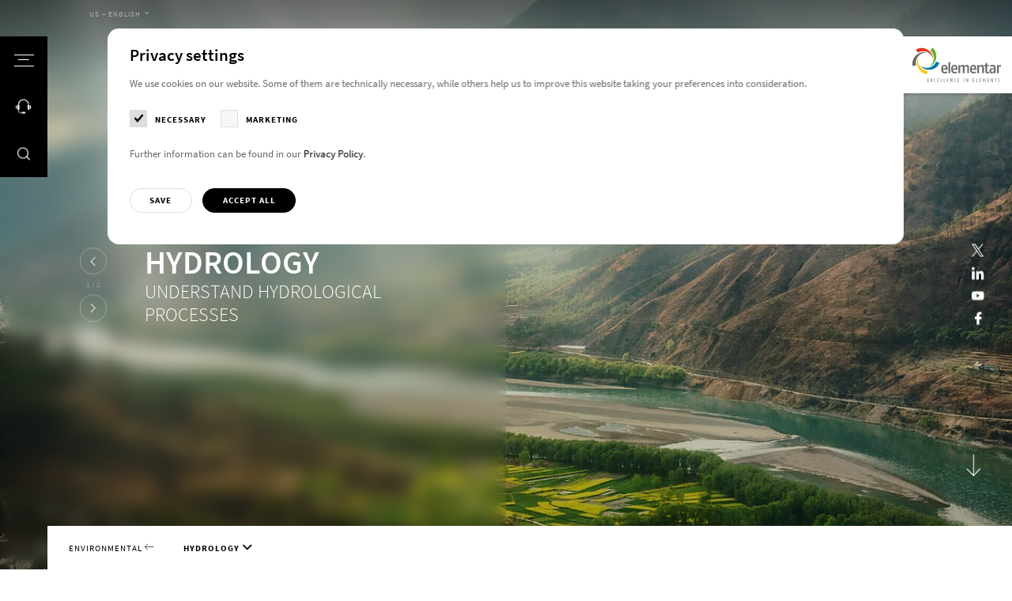

--- FILE ---
content_type: text/html; charset=utf-8
request_url: https://www.elementar.com/en-us/applications/environmental/hydrology
body_size: 38351
content:
<!DOCTYPE html>
<html lang="en">
<head>

<meta charset="utf-8">
<!-- 
	This website is powered by TYPO3 - inspiring people to share!
	TYPO3 is a free open source Content Management Framework initially created by Kasper Skaarhoj and licensed under GNU/GPL.
	TYPO3 is copyright 1998-2026 of Kasper Skaarhoj. Extensions are copyright of their respective owners.
	Information and contribution at https://typo3.org/
-->



<title>Stable isotope analyzers for hydrogeological research - Elementar</title>
<meta http-equiv="x-ua-compatible" content="IE=Edge">
<meta name="generator" content="TYPO3 CMS">
<meta name="description" content="Stable isotope analysis is a powerful tool in hydrogeological research. We offer highly precise stable isotope analyzers for a wide range of samples.">
<meta name="viewport" content="width=device-width, initial-scale=1, shrink-to-fit=no, user-scalable=no">
<meta name="twitter:card" content="summary">
<meta name="format-detection" content="telephone=no">

<link href="/build/assets/css/app-BhaamY_O.css?1768819783" rel="stylesheet" >





<script>
/*<![CDATA[*/
/*0*/
dataLayer=[{"environment":"Production"}];(function(){var h=window.location.hash.substring(1).match(/avtagmanager_queue:(.*)/);h&&h[1]&&(window.dataLayer.push(JSON.parse(decodeURIComponent(h[1]))),window.location.hash='')})();

/*]]>*/
</script>
<script type="importmap">{"imports":{"/build/assets/app-BdUMwUny.js":"/build/assets/app-BdUMwUny.js?1768819783"}}</script>

<script nonce="">    function gtag() { dataLayer.push(arguments); }
    gtag("consent", "default", {
      'ad_storage': 'denied',
      'ad_user_data': 'denied',
      'ad_personalization': 'denied',
      'analytics_storage': 'denied',
      'personalization_storage': 'denied',
      'functionality_storage': 'granted',
      'security_storage': 'granted',
    });</script><script nonce=""></script><script>      if(document.cookie.indexOf('avsite_optin_statistic')!==-1) gtag('consent', 'update', {'analytics_storage':'granted','ad_storage':'granted','ad_user_data':'granted','ad_personalization':'granted','personalization_storage':'granted'});</script><!-- Google Tag Manager -->
<script id="gtmScript" nonce="">(function(w,d,s,l,i){w[l]=w[l]||[];w[l].push({'gtm.start':
new Date().getTime(),event:'gtm.js'});var f=d.getElementsByTagName(s)[0],
j=d.createElement(s),dl=l!='dataLayer'?'&l='+l:'';j.async=true;j.src=
'https://www.googletagmanager.com/gtm.js?id='+i+dl+'';var n=d.querySelector('[nonce]');
n&&j.setAttribute('nonce',n.nonce||n.getAttribute('nonce'));f.parentNode.insertBefore(j,f);
})(window,document,'script','dataLayer','GTM-P6P43CG');</script>
<!-- End Google Tag Manager -->
<link rel="preload" as="image" href="/fileadmin/_processed_/8/6/csm_elementar-applications-environmental-hydrology-river-valley_2dfcb0c089.jpg" imagesrcset="/fileadmin/_processed_/8/6/csm_elementar-applications-environmental-hydrology-river-valley_d16af4f616.jpg 240w,/fileadmin/_processed_/8/6/csm_elementar-applications-environmental-hydrology-river-valley_6c30d44820.jpg 320w,/fileadmin/_processed_/8/6/csm_elementar-applications-environmental-hydrology-river-valley_2f68939818.jpg 500w,/fileadmin/_processed_/8/6/csm_elementar-applications-environmental-hydrology-river-valley_94ff3cc985.jpg 800w,/fileadmin/_processed_/8/6/csm_elementar-applications-environmental-hydrology-river-valley_b6beae5a83.jpg 1200w,/fileadmin/_processed_/8/6/csm_elementar-applications-environmental-hydrology-river-valley_eea3917095.jpg 1400w,/fileadmin/_processed_/8/6/csm_elementar-applications-environmental-hydrology-river-valley_1421f5a800.jpg 1600w,/fileadmin/_processed_/8/6/csm_elementar-applications-environmental-hydrology-river-valley_5ebf2ccef6.jpg 1920w" imagesizes="100vw">
      <link rel="dns-prefetch" href="https://maps.googleapis.com/">      <link rel="apple-touch-icon" sizes="180x180" href="/images/favicon/apple-touch-icon.png">
      <link rel="icon" type="image/png" sizes="32x32" href="/images/favicon/favicon-32x32.png">
      <link rel="icon" type="image/png" sizes="16x16" href="/images/favicon/favicon-16x16.png">
      <link rel="manifest" href="/images/favicon/site.webmanifest">
      <link rel="mask-icon" href="/images/favicon/safari-pinned-tab.svg" color="#121212">
      <link rel="shortcut icon" href="/images/favicon/favicon.ico">
      <meta name="msapplication-TileColor" content="#121212">
      <meta name="msapplication-config" content="/images/favicon/browserconfig.xml">
      <meta name="theme-color" content="#121212">
<link rel="canonical" href="https://www.elementar.com/en-us/applications/environmental/hydrology"/>

<link rel="alternate" hreflang="en" href="https://www.elementar.com/en/applications/environmental/hydrology"/>
<link rel="alternate" hreflang="de" href="https://www.elementar.com/de/applikationen/umwelt/hydrologie"/>
<link rel="alternate" hreflang="fr" href="https://www.elementar.com/fr/applications/environnement/hydrologie"/>
<link rel="alternate" hreflang="it" href="https://www.elementar.com/it/applicazioni/ambientale/idrologia"/>
<link rel="alternate" hreflang="ja-jp" href="https://www.elementar.com/ja-jp/%E3%82%A2%E3%83%97%E3%83%AA%E3%82%B1%E3%83%BC%E3%82%B7%E3%83%A7%E3%83%B3/%E7%92%B0%E5%A2%83/%E6%B0%B4%E6%96%87%E5%AD%A6"/>
<link rel="alternate" hreflang="en-in" href="https://www.elementar.com/en-in/applications/environmental/hydrology"/>
<link rel="alternate" hreflang="en-gb" href="https://www.elementar.com/en-gb/applications/environmental/hydrology"/>
<link rel="alternate" hreflang="en-us" href="https://www.elementar.com/en-us/applications/environmental/hydrology"/>
<link rel="alternate" hreflang="en-au" href="https://www.elementar.com/en-au/applications/environmental/hydrology"/>
<link rel="alternate" hreflang="zh-cn" href="https://www.elementar.cn/zh-cn/%E5%BA%94%E7%94%A8/%E7%8E%AF%E5%A2%83/%E6%B0%B4%E6%96%87%E5%AD%A6"/>
<link rel="alternate" hreflang="x-default" href="https://www.elementar.com/en/applications/environmental/hydrology"/>
</head>
<body id="p79" class="page page-backendlayout-followup primary-color--default">
<!-- Google Tag Manager (noscript) -->
<noscript><iframe src="https://www.googletagmanager.com/ns.html?id=GTM-P6P43CG"
height="0" width="0" style="display:none;visibility:hidden"></iframe></noscript>
<!-- End Google Tag Manager (noscript) --><div class="page__contentdarkener"></div>
<div class="page__header">
  <div class="header__triggers">
    <button class="triggers__trigger triggers__trigger--menu" data-menu-trigger>
      <span class="trigger__customicon">
        <span class="customicon__bar customicon__bar--top"></span>
        <span class="customicon__bar customicon__bar--center"></span>
        <span class="customicon__bar customicon__bar--bottom"></span>
      </span>
      <span class="trigger__text">Menu</span>
    </button>
    
      
        <button class="triggers__trigger triggers__trigger--contact" data-offcanvascontact-trigger>
          <span class="trigger__icon"></span>
          <span class="trigger__text">Contact</span>
        </button>
      
    
    <button class="triggers__trigger triggers__trigger--search" data-search-trigger>
      <span class="trigger__icon"></span>
      <span class="trigger__text">Search</span>
    </button>
  </div>
  <div class="header__logo">
    <a href="/en-us/">
      <svg version="1.1" xmlns="http://www.w3.org/2000/svg" height="88.7348633" width="226.7715302" viewBox="0 0 226.7715302 88.7348633" xml:space="preserve">
<g>
	<path style="fill:#6B6A6B;" d="M36.5907516,13.3508606c-9.6270065-1.2189941-17.8270035,3.7250061-22.5250015,10.2350159
		C9.4987478,29.9188843,7.8217463,37.7668762,9.607749,44.9378662l-8.5429993,3.0660095
		c-2.3990021-8.197998-0.4560013-14.8840027,2.961998-21.2229919c2.7679977-5.1340027,7.5719981-9.0700073,12.2610016-11.7720032
		c5.512001-3.1750183,12.1920013-4.3450012,18.7080002-2.2399902
		C35.5397491,12.9448853,36.0697479,13.1398621,36.5907516,13.3508606"/>
</g>
  <g>
	<path style="fill:#E52D12;" d="M52.4437485,29.0433655c-1.8160019-9.6339722-8.9930038-15.9989929-16.5680008-18.5119934
		c-7.3660049-2.4440002-15.2700043-1.6409912-21.4690018,2.2839966L8.8917456,5.5423889
		c6.9769974-4.8310242,13.8679972-5.0200195,20.887001-3.6830139c5.6849976,1.0820007,10.8679962,4.4909973,14.8549957,8.1690063
		c4.6850052,4.322998,7.8420029,10.3880005,7.8670044,17.302002C52.5027466,27.9073792,52.4817429,28.4783936,52.4437485,29.0433655
		"/>
</g>
  <g>
	<path style="fill:#65B32E;" d="M42.5532455,49.1209717c8.5089951-4.7119751,12.2899933-13.5739746,12.3239975-21.6329956
		c0.0329971-7.8369751-3.1549988-15.190979-8.7590027-19.9449768L51.2672424,0
		c6.6949997,5.223999,8.9939957,11.7919922,9.8960037,18.9549866c0.7319946,5.7999878-0.881012,11.8349915-3.1160126,16.8009949
		c-2.6269913,5.8359985-7.3639908,10.7399902-13.8649902,12.8919983
		C43.6402435,48.8269958,43.0962448,48.9830017,42.5532455,49.1209717"/>
</g>
  <g>
	<path style="fill:#0074AF;" d="M20.6101456,45.7883606c7.0549927,6.7330017,16.5599976,7.6420288,24.1549988,5.1940002
		c7.387001-2.3809814,13.3280029-7.7099915,16.0780029-14.5629883l8.6849976,2.6289978
		c-2.8570099,8.0469971-8.3320007,12.2799988-14.7949982,15.3520203c-5.2350006,2.4899902-11.4120026,2.79599-16.7730026,2.1759949
		c-6.3030014-0.7310181-12.3759995-3.7770081-16.4029999-9.3670044
		C21.221138,46.7433777,20.9081421,46.2683716,20.6101456,45.7883606"/>
</g>
  <g>
	<path style="fill:#F6CD25;" d="M16.9929428,23.658783c-4.1650019,8.8570251-2.0960016,18.2790222,2.5459976,24.8310242
		c4.5149994,6.3710022,11.3600006,10.4440002,18.6569977,10.9790039l0.197998,9.1629944
		c-8.4529953-0.2709961-14.1229935-4.2340088-19.0039978-9.5039978c-3.9550028-4.2680054-6.1449976-10.1150208-7.2109995-15.4620056
		c-1.2519989-6.2870178-0.2539978-13.0650024,3.7669983-18.6589966C16.2819366,24.540802,16.6319427,24.092804,16.9929428,23.658783
		"/>
</g>
  <g>
	<path style="fill:#6B6A6B;" d="M82.2867508,47.691803c-2.5750122,0-3.901001,1.7359924-3.9400024,6.1900024h7.371994
		C85.6797409,49.3477783,84.6257401,47.691803,82.2867508,47.691803 M90.0087509,56.8387756h-11.701004
		c0.0390015,5.2430115,2.8869934,5.6760254,4.7579956,5.6760254c2.3800049,0,5.8119965-1.0639954,5.8119965-1.0639954v3.7459717
		c0,0-2.8079987,1.0240173-5.8119965,1.0240173c-4.1719971,0-9.1649933-1.1430054-9.1649933-10.8399963
		c0-8.6740112,4.4069977-10.8430176,8.3860016-10.8430176c3.6269989,0,7.9949951,1.7360229,7.7609863,10.8430176
		L90.0087509,56.8387756z"/>
</g>
  <rect x="92.3849564" y="37.4412842" style="fill:#6B6A6B;" width="4.4459991" height="28.3850098"/>
  <g>
	<path style="fill:#6B6A6B;" d="M107.7511368,47.691803c-2.5740051,0-3.8999939,1.7359924-3.9389954,6.1900024h7.3710022
		C111.1441422,49.3477783,110.0901413,47.691803,107.7511368,47.691803 M115.474144,56.8387756H103.77314
		c0.0390015,5.2430115,2.8860016,5.6760254,4.7579956,5.6760254c2.3789978,0,5.8110046-1.0639954,5.8110046-1.0639954v3.7459717
		c0,0-2.8090057,1.0240173-5.8110046,1.0240173c-4.1730042,0-9.1649933-1.1430054-9.1649933-10.8399963
		c0-8.6740112,4.4069977-10.8430176,8.3849945-10.8430176c3.6269989,0,7.9940033,1.7360229,7.7619934,10.8430176
		L115.474144,56.8387756z"/>
</g>
  <g>
	<path style="fill:#6B6A6B;" d="M140.5490417,65.8270874V50.7670898c0-2.0109863-0.9350128-2.3649902-2.4180145-2.3649902
		c-1.9899902,0-4.4459991,1.6560059-4.4459991,1.6560059v15.7689819h-4.4449921V50.7670898
		c0-2.0109863-0.9360046-2.3649902-2.4189987-2.3649902c-2.2229919,0-4.4459991,1.6560059-4.4459991,1.6560059v15.7689819
		h-4.4459991v-20.894989h3.5490112l0.7799988,2.2870178c0,0,2.6509857-2.6809998,6.0059891-2.6809998
		c2.4960022,0,4.3679962,0.9859924,4.9539948,2.9969788c0.8190002-0.7489929,3.2749939-2.9969788,6.3560028-2.9969788
		c3.276001,0,5.4210052,1.4989929,5.4210052,6.2289734v15.0599976H140.5490417z"/>
</g>
  <g>
	<path style="fill:#6B6A6B;" d="M155.9125366,47.691803c-2.5740051,0-3.901001,1.7359924-3.9400024,6.1900024h7.371994
		C159.3045349,49.3477783,158.2515259,47.691803,155.9125366,47.691803 M163.6345367,56.8387756h-11.701004
		c0.0390015,5.2430115,2.8869934,5.6760254,4.7579956,5.6760254c2.3800049,0,5.8119965-1.0639954,5.8119965-1.0639954v3.7459717
		c0,0-2.8089905,1.0240173-5.8119965,1.0240173c-4.1730042,0-9.1640015-1.1430054-9.1640015-10.8399963
		c0-8.6740112,4.4060059-10.8430176,8.3850098-10.8430176c3.6269989,0,7.993988,1.7360229,7.7619934,10.8430176
		L163.6345367,56.8387756z"/>
</g>
  <g>
	<path style="fill:#6B6A6B;" d="M178.5702362,65.8270874V50.8460999c0-2.1690063-1.2090149-2.4440002-2.8470001-2.4440002
		c-2.6120148,0-5.1860046,1.8139954-5.1860046,1.8139954v15.6109924h-4.4459991v-20.894989h3.5480042l0.7799988,2.4060059
		c0,0,3.0809937-2.7999878,6.7859955-2.7999878c3.4309998,0,5.8110046,1.4589844,5.8110046,6.2289734v15.0599976H178.5702362z"/>
</g>
  <g>
	<path style="fill:#6B6A6B;" d="M192.062149,66.2211609c-2.8850098,0-5.1480103-0.946991-5.1480103-5.440979V48.1251831h-3.5090027
		v-3.1929932h3.5090027l0.2739868-4.6910095l4.1719971-1.6170044v6.3080139h4.6800232l-0.4680176,3.1929932h-4.2120056v12.6950073
		c0,1.5369873,0.6630249,1.7349854,1.678009,1.7349854c1.0910034,0,3.5870056-0.7109985,3.5870056-0.7109985v3.5889893
		C196.6251373,65.4331665,194.4421234,66.2211609,192.062149,66.2211609"/>
</g>
  <g>
	<path style="fill:#6B6A6B;" d="M208.5205231,55.4580994l-2.0669861,0.0400085
		c-3.1600037,0.0789795-4.7980042,0.7890015-4.7980042,3.8630066c0,2.8789978,1.2869873,3.3899841,2.8859863,3.3899841
		c2.1450195,0,3.9790039-1.6159973,3.9790039-1.6159973V55.4580994z M209.1445465,65.8270874l-0.5080261-2.1689758
		c0,0-1.8719788,2.5629883-5.4599915,2.5629883c-2.5360107,0-5.9660034-0.9859924-5.9660034-6.6229858
		c0-5.7160034,4.5620117-6.7030029,7.8380127-6.7030029h3.4719849v-1.9300232c0-2.4839783-1.2879944-2.7209778-3.4329834-2.7209778
		c-2.3789978,0-5.6540222,0.9849854-6.0450134,1.1029968v-3.6660156c0,0,3.2369995-1.1429749,6.7870178-1.1429749
		c3.8989868,0,7.1359863,1.0239868,7.1359863,6.7809753v14.5079956H209.1445465z"/>
</g>
  <g>
	<path style="fill:#6B6A6B;" d="M223.9625397,48.9147644c-1.8330078,0-2.9640198,1.2210083-2.9640198,1.2210083v15.6910095
		h-4.4459839v-20.894989h3.5099792l0.585022,2.4440002c0,0,1.1689758-2.8380127,4.1329956-2.8380127
		c1.0149841,0,1.9909973,0.2369995,1.9909973,0.2369995v4.5339966
		C226.7715302,49.3087769,225.249527,48.9147644,223.9625397,48.9147644"/>
</g>
  <polygon style="fill:#6B6A6B;" points="38.3862534,88.6016846 38.3862534,79.265686 42.0812531,79.265686 42.0812531,80.2387085
	39.4422531,80.2387085 39.4422531,83.1326904 41.8172531,83.1326904 41.8172531,84.0407104 39.4422531,84.0407104
	39.4422531,87.6276855 42.0812531,87.6276855 42.0812531,88.6016846 "/>
  <polygon style="fill:#6B6A6B;" points="50.1424484,88.6016846 48.7044449,84.3337097 47.2524414,88.6016846 45.9334412,88.6016846
	47.9914474,83.6137085 46.0654449,79.265686 47.4244461,79.265686 48.7044449,82.9996948 49.9844437,79.265686
	51.3434448,79.265686 49.4294434,83.6137085 51.475441,88.6016846 "/>
  <g>
	<path style="fill:#6B6A6B;" d="M57.808342,88.7348633c-1.227005,0-2.4800034-0.6669922-2.4800034-4.8009949
		c0-4.1349792,1.5830002-4.802002,2.6520004-4.802002c0.7649994,0,1.173996,0.2669983,1.173996,0.2669983v0.9200134
		c0,0-0.4880066-0.2659912-1.2140045-0.2659912c-0.7519913,0-1.5569916,0.8399963-1.5569916,3.8809814
		c0,2.8540039,0.5810013,3.8540039,1.4250031,3.8540039c0.6069946,0,1.345993-0.2799988,1.345993-0.2799988v0.9599915
		C59.154335,88.467865,58.4413376,88.7348633,57.808342,88.7348633"/>
</g>
  <polygon style="fill:#6B6A6B;" points="64.0619431,88.6016846 64.0619431,79.265686 67.755928,79.265686 67.755928,80.2387085
	65.1179428,80.2387085 65.1179428,83.1326904 67.4929428,83.1326904 67.4929428,84.0407104 65.1179428,84.0407104
	65.1179428,87.6276855 67.755928,87.6276855 67.755928,88.6016846 "/>
  <polygon style="fill:#6B6A6B;" points="75.8311539,88.6016846 72.7961502,88.6016846 72.7961502,79.265686 73.85215,79.265686
	73.85215,87.6146851 75.9631424,87.6146851 "/>
  <polygon style="fill:#6B6A6B;" points="83.6420517,88.6016846 80.607048,88.6016846 80.607048,79.265686 81.6630478,79.265686
	81.6630478,87.6146851 83.7740402,87.6146851 "/>
  <polygon style="fill:#6B6A6B;" points="88.5500565,88.6016846 88.5500565,79.265686 92.2450485,79.265686 92.2450485,80.2387085
	89.6060562,80.2387085 89.6060562,83.1326904 91.9810562,83.1326904 91.9810562,84.0407104 89.6060562,84.0407104
	89.6060562,87.6276855 92.2450485,87.6276855 92.2450485,88.6016846 "/>
  <g>
	<path style="fill:#6B6A6B;" d="M101.1242447,88.6016846L99.0792313,83.5737
		c-0.3959961-0.973999-0.8969879-2.428009-0.8969879-2.428009s0.1579895,1.428009,0.1579895,2.6679993v4.7879944h-1.0549927
		V79.265686h0.9759979l2.0050049,4.8280029c0.4619904,1.1070251,0.8709869,2.5339966,0.8709869,2.5339966
		s-0.1579895-1.5999756-0.1579895-2.7739868V79.265686h1.0559998v9.3359985H101.1242447z"/>
</g>
  <g>
	<path style="fill:#6B6A6B;" d="M109.8191452,88.7348633c-1.227005,0-2.480011-0.6669922-2.480011-4.8009949
		c0-4.1349792,1.5830078-4.802002,2.6520081-4.802002c0.7649994,0,1.173996,0.2669983,1.173996,0.2669983v0.9200134
		c0,0-0.4880066-0.2659912-1.2140045-0.2659912c-0.7519989,0-1.5569916,0.8399963-1.5569916,3.8809814
		c0,2.8540039,0.5809937,3.8540039,1.4250031,3.8540039c0.6069946,0,1.345993-0.2799988,1.345993-0.2799988v0.9599915
		C111.1651382,88.467865,110.4521408,88.7348633,109.8191452,88.7348633"/>
</g>
  <polygon style="fill:#6B6A6B;" points="116.0729446,88.6016846 116.0729446,79.265686 119.7679367,79.265686
	119.7679367,80.2387085 117.1279373,80.2387085 117.1279373,83.1326904 119.5039444,83.1326904 119.5039444,84.0407104
	117.1279373,84.0407104 117.1279373,87.6276855 119.7679367,87.6276855 119.7679367,88.6016846 "/>
  <rect x="131.2989349" y="79.2652893" style="fill:#6B6A6B;" width="1.0820007" height="9.3359985"/>
  <g>
	<path style="fill:#6B6A6B;" d="M141.9197388,88.6016846L139.8747253,83.5737
		c-0.3959961-0.973999-0.8969879-2.428009-0.8969879-2.428009s0.1579895,1.428009,0.1579895,2.6679993v4.7879944h-1.0549927
		V79.265686h0.9759979l2.0059967,4.8280029c0.4609985,1.1070251,0.8699951,2.5339966,0.8699951,2.5339966
		s-0.1579895-1.5999756-0.1579895-2.7739868V79.265686h1.0559998v9.3359985H141.9197388z"/>
</g>
  <polygon style="fill:#6B6A6B;" points="155.0210419,88.6016846 155.0210419,79.265686 158.7160339,79.265686
	158.7160339,80.2387085 156.0760345,80.2387085 156.0760345,83.1326904 158.4520416,83.1326904 158.4520416,84.0407104
	156.0760345,84.0407104 156.0760345,87.6276855 158.7160339,87.6276855 158.7160339,88.6016846 "/>
  <polygon style="fill:#6B6A6B;" points="166.7903442,88.6016846 163.7553406,88.6016846 163.7553406,79.265686
	164.8113403,79.265686 164.8113403,87.6146851 166.9223328,87.6146851 "/>
  <polygon style="fill:#6B6A6B;" points="171.6987457,88.6016846 171.6987457,79.265686 175.3937378,79.265686
	175.3937378,80.2387085 172.7537384,80.2387085 172.7537384,83.1326904 175.1297455,83.1326904 175.1297455,84.0407104
	172.7537384,84.0407104 172.7537384,87.6276855 175.3937378,87.6276855 175.3937378,88.6016846 "/>
  <g>
	<path style="fill:#6B6A6B;" d="M186.1855316,88.6016846l-0.0930176-4.8819885
		c-0.0119934-1.026001,0.0140076-2.427002,0.0140076-2.427002s-0.4219971,1.2669983-0.6869965,1.8670044l-1.621994,3.7480164
		l-1.6370087-3.7480164c-0.2630005-0.6000061-0.6730042-1.8529968-0.6730042-1.8529968s0.0270081,1.4670105,0.0140076,2.4129944
		l-0.0919952,4.8819885h-1.0429993l0.3169861-9.3359985h0.8440094l2.2700043,5.6679993l2.2829895-5.6679993h0.8299866
		l0.3170166,9.3359985H186.1855316z"/>
</g>
  <polygon style="fill:#6B6A6B;" points="192.8613434,88.6016846 192.8613434,79.265686 196.5563202,79.265686
	196.5563202,80.2387085 193.9163361,80.2387085 193.9163361,83.1326904 196.2923431,83.1326904 196.2923431,84.0407104
	193.9163361,84.0407104 193.9163361,87.6276855 196.5563202,87.6276855 196.5563202,88.6016846 "/>
  <g>
	<path style="fill:#6B6A6B;" d="M205.4358368,88.6016846L203.3908234,83.5737
		c-0.3959961-0.973999-0.8970032-2.428009-0.8970032-2.428009s0.1570129,1.428009,0.1570129,2.6679993v4.7879944h-1.0550232
		V79.265686h0.9770203l2.0050049,4.8280029c0.4619751,1.1070251,0.8709717,2.5339966,0.8709717,2.5339966
		s-0.1589966-1.5999756-0.1589966-2.7739868V79.265686h1.0559998v9.3359985H205.4358368z"/>
</g>
  <polygon style="fill:#6B6A6B;" points="215.608139,80.2657776 213.8271332,80.2657776 213.8271332,88.6018066 212.77211,88.6018066
	212.77211,80.2657776 210.858139,80.2657776 210.858139,79.2657776 215.7401276,79.2657776 "/>
  <g>
	<path style="fill:#6B6A6B;" d="M220.8728485,88.7348633c-0.6600037,0-1.3200073-0.2399902-1.3200073-0.2399902v-0.9869995
		c0,0,0.7259827,0.2669983,1.3200073,0.2669983c0.7779846,0,1.4239807-0.2940063,1.4239807-1.5069885
		c0-0.9869995-0.447998-1.401001-0.9620056-1.881012l-0.7659912-0.7200012
		c-0.4880066-0.4539795-0.9100037-1.1069946-0.9100037-2.1210022c0-1.8800049,1.2269897-2.4140015,2.2430115-2.4140015
		c0.5929871,0,1.2269897,0.2130127,1.2269897,0.2130127v0.947998c0,0-0.6459961-0.2399902-1.2269897-0.2399902
		c-0.7000122,0-1.2140198,0.4389954-1.2140198,1.3869934c0,0.7860107,0.3430176,1.2000122,0.7790222,1.6139832l0.7120056,0.6790161
		c0.5939941,0.5740051,1.1749878,1.2409973,1.1749878,2.4809875
		C223.3538361,88.441864,221.9148407,88.7348633,220.8728485,88.7348633"/>
</g>
</svg>

    </a>
  </div>
</div>
<div class="page__menu">
  <div class="menu__inner">
    

  <nav class="mainnav" data-active-level="1">
    <div class="mainnav__inner">

      <ol class="mainnav__level level1 nolist active">
        <li class="mainnav__entry mainnav__entry--overview">
          <a href="/en-us/">
            Home
          </a>
        </li>
        
          
  <li class="mainnav__entry mainnav__entry--link active has-children colorscheme--default">
    <a href="/en-us/applications" class="mainnav__link active" target="_self">Applications</a>
    
      <ol class="mainnav__level level2 nolist">
        <li class="mainnav__entry mainnav__entry--back">
          <a href="javascript:;">
            Back
          </a>
        </li>
        <li class="mainnav__entry mainnav__entry--overview">
          <a href="/en-us/applications" target="_self">
            Applications
          </a>
        </li>
        <li class="mainnav__entry mainnav__entry--link mainnav__entry--link--overview">
          <a href="/en-us/applications" target="_self" class="mainnav__link">
            Overview
          </a>
        </li>
        
          
  <li class="mainnav__entry mainnav__entry--link has-children colorscheme--red">
    <a href="/en-us/applications/chemicals" class="mainnav__link" target="_self">Chemicals</a>
    
      <ol class="mainnav__level level3 nolist">
        <li class="mainnav__entry mainnav__entry--back">
          <a href="javascript:;">
            Back
          </a>
        </li>
        <li class="mainnav__entry mainnav__entry--overview">
          <a href="/en-us/applications/chemicals" target="_self">
            Chemicals
          </a>
        </li>
        <li class="mainnav__entry mainnav__entry--link mainnav__entry--link--overview">
          <a href="/en-us/applications/chemicals" target="_self" class="mainnav__link">
            Overview
          </a>
        </li>
        
          
  <li class="mainnav__entry mainnav__entry--link colorscheme--default">
    <a href="/en-us/applications/chemicals/chemical" class="mainnav__link" target="_self">Chemical</a>
    
  </li>

        
          
  <li class="mainnav__entry mainnav__entry--link colorscheme--default">
    <a href="/en-us/applications/chemicals/medical-clinical" class="mainnav__link" target="_self">Medical &amp; clinical</a>
    
  </li>

        
          
  <li class="mainnav__entry mainnav__entry--link colorscheme--default">
    <a href="/en-us/applications/chemicals/pharmaceutical" class="mainnav__link" target="_self">Pharmaceutical</a>
    
  </li>

        
        <li class="mainnav__entry mainnav__entry--meta">
          <div class="languagenav">
            
  <div class="formfield__wrapper formfield__wrapper--select formfield__wrapper--select--minimal">
    <div class="wrapper__inner">
      <select class="formfield select2 langselect" data-theme="minimal">
        
          
          
            <option value="/en/applications/environmental/hydrology" >
            Global – English
            </option>
          
        
          
          
            <option value="/de/applikationen/umwelt/hydrologie" >
            Global – Deutsch
            </option>
          
        
          
          
            <option value="/fr/applications/environnement/hydrologie" >
            Global – Français
            </option>
          
        
          
          
            <option value="/it/applicazioni/ambientale/idrologia" >
            Global – Italiano
            </option>
          
        
          
          
            <option value="/ja-jp/%E3%82%A2%E3%83%97%E3%83%AA%E3%82%B1%E3%83%BC%E3%82%B7%E3%83%A7%E3%83%B3/%E7%92%B0%E5%A2%83/%E6%B0%B4%E6%96%87%E5%AD%A6" >
            Japan – 日本
            </option>
          
        
          
          
            <option value="/en-in/applications/environmental/hydrology" >
            India – English
            </option>
          
        
          
          
            <option value="/en-gb/applications/environmental/hydrology" >
            UK – English
            </option>
          
        
          
          
            <option value="/en-us/applications/environmental/hydrology" selected>
            US – English
            </option>
          
        
          
          
            <option value="/en-au/applications/environmental/hydrology" >
            Australia – English
            </option>
          
        
          
          
            <option value="https://www.elementar.cn/zh-cn/%E5%BA%94%E7%94%A8/%E7%8E%AF%E5%A2%83/%E6%B0%B4%E6%96%87%E5%AD%A6" >
            China – 中文
            </option>
          
        
          
          
        
      </select>
      <span class="formfield__indicator"></span>
    </div>
  </div>


          </div>
        </li>
      </ol>
    
  </li>

        
          
  <li class="mainnav__entry mainnav__entry--link has-children colorscheme--green">
    <a href="/en-us/applications/agriculture" class="mainnav__link" target="_self">Agriculture</a>
    
      <ol class="mainnav__level level3 nolist">
        <li class="mainnav__entry mainnav__entry--back">
          <a href="javascript:;">
            Back
          </a>
        </li>
        <li class="mainnav__entry mainnav__entry--overview">
          <a href="/en-us/applications/agriculture" target="_self">
            Agriculture
          </a>
        </li>
        <li class="mainnav__entry mainnav__entry--link mainnav__entry--link--overview">
          <a href="/en-us/applications/agriculture" target="_self" class="mainnav__link">
            Overview
          </a>
        </li>
        
          
  <li class="mainnav__entry mainnav__entry--link colorscheme--default">
    <a href="/en-us/applications/agriculture/animal-feed" class="mainnav__link" target="_self">Animal feed</a>
    
  </li>

        
          
  <li class="mainnav__entry mainnav__entry--link colorscheme--default">
    <a href="/en-us/applications/agriculture/food-beverage" class="mainnav__link" target="_self">Food &amp; beverage</a>
    
  </li>

        
          
  <li class="mainnav__entry mainnav__entry--link colorscheme--default">
    <a href="/en-us/applications/agriculture/soil-plant-fertilizer" class="mainnav__link" target="_self">Soil, plant &amp; fertilizer</a>
    
  </li>

        
        <li class="mainnav__entry mainnav__entry--meta">
          <div class="languagenav">
            
  <div class="formfield__wrapper formfield__wrapper--select formfield__wrapper--select--minimal">
    <div class="wrapper__inner">
      <select class="formfield select2 langselect" data-theme="minimal">
        
          
          
            <option value="/en/applications/environmental/hydrology" >
            Global – English
            </option>
          
        
          
          
            <option value="/de/applikationen/umwelt/hydrologie" >
            Global – Deutsch
            </option>
          
        
          
          
            <option value="/fr/applications/environnement/hydrologie" >
            Global – Français
            </option>
          
        
          
          
            <option value="/it/applicazioni/ambientale/idrologia" >
            Global – Italiano
            </option>
          
        
          
          
            <option value="/ja-jp/%E3%82%A2%E3%83%97%E3%83%AA%E3%82%B1%E3%83%BC%E3%82%B7%E3%83%A7%E3%83%B3/%E7%92%B0%E5%A2%83/%E6%B0%B4%E6%96%87%E5%AD%A6" >
            Japan – 日本
            </option>
          
        
          
          
            <option value="/en-in/applications/environmental/hydrology" >
            India – English
            </option>
          
        
          
          
            <option value="/en-gb/applications/environmental/hydrology" >
            UK – English
            </option>
          
        
          
          
            <option value="/en-us/applications/environmental/hydrology" selected>
            US – English
            </option>
          
        
          
          
            <option value="/en-au/applications/environmental/hydrology" >
            Australia – English
            </option>
          
        
          
          
            <option value="https://www.elementar.cn/zh-cn/%E5%BA%94%E7%94%A8/%E7%8E%AF%E5%A2%83/%E6%B0%B4%E6%96%87%E5%AD%A6" >
            China – 中文
            </option>
          
        
          
          
        
      </select>
      <span class="formfield__indicator"></span>
    </div>
  </div>


          </div>
        </li>
      </ol>
    
  </li>

        
          
  <li class="mainnav__entry mainnav__entry--link active has-children colorscheme--blue">
    <a href="/en-us/applications/environmental" class="mainnav__link active" target="_self">Environmental</a>
    
      <ol class="mainnav__level level3 nolist">
        <li class="mainnav__entry mainnav__entry--back">
          <a href="javascript:;">
            Back
          </a>
        </li>
        <li class="mainnav__entry mainnav__entry--overview">
          <a href="/en-us/applications/environmental" target="_self">
            Environmental
          </a>
        </li>
        <li class="mainnav__entry mainnav__entry--link mainnav__entry--link--overview">
          <a href="/en-us/applications/environmental" target="_self" class="mainnav__link">
            Overview
          </a>
        </li>
        
          
  <li class="mainnav__entry mainnav__entry--link colorscheme--default">
    <a href="/en-us/applications/environmental/climate-change" class="mainnav__link" target="_self">Climate change</a>
    
  </li>

        
          
  <li class="mainnav__entry mainnav__entry--link colorscheme--default">
    <a href="/en-us/applications/environmental/ecology" class="mainnav__link" target="_self">Ecology</a>
    
  </li>

        
          
  <li class="mainnav__entry mainnav__entry--link colorscheme--default">
    <a href="/en-us/applications/environmental/geosciences" class="mainnav__link" target="_self">Geosciences</a>
    
  </li>

        
          
  <li class="mainnav__entry mainnav__entry--link active colorscheme--default">
    <a href="/en-us/applications/environmental/hydrology" class="mainnav__link active" target="_self">Hydrology</a>
    
  </li>

        
          
  <li class="mainnav__entry mainnav__entry--link colorscheme--default">
    <a href="/en-us/applications/environmental/oceanography" class="mainnav__link" target="_self">Oceanography</a>
    
  </li>

        
          
  <li class="mainnav__entry mainnav__entry--link colorscheme--default">
    <a href="/en-us/applications/environmental/waste-pollution" class="mainnav__link" target="_self">Waste &amp; pollution</a>
    
  </li>

        
          
  <li class="mainnav__entry mainnav__entry--link colorscheme--default">
    <a href="/en-us/applications/environmental/water" class="mainnav__link" target="_self">Water</a>
    
  </li>

        
        <li class="mainnav__entry mainnav__entry--meta">
          <div class="languagenav">
            
  <div class="formfield__wrapper formfield__wrapper--select formfield__wrapper--select--minimal">
    <div class="wrapper__inner">
      <select class="formfield select2 langselect" data-theme="minimal">
        
          
          
            <option value="/en/applications/environmental/hydrology" >
            Global – English
            </option>
          
        
          
          
            <option value="/de/applikationen/umwelt/hydrologie" >
            Global – Deutsch
            </option>
          
        
          
          
            <option value="/fr/applications/environnement/hydrologie" >
            Global – Français
            </option>
          
        
          
          
            <option value="/it/applicazioni/ambientale/idrologia" >
            Global – Italiano
            </option>
          
        
          
          
            <option value="/ja-jp/%E3%82%A2%E3%83%97%E3%83%AA%E3%82%B1%E3%83%BC%E3%82%B7%E3%83%A7%E3%83%B3/%E7%92%B0%E5%A2%83/%E6%B0%B4%E6%96%87%E5%AD%A6" >
            Japan – 日本
            </option>
          
        
          
          
            <option value="/en-in/applications/environmental/hydrology" >
            India – English
            </option>
          
        
          
          
            <option value="/en-gb/applications/environmental/hydrology" >
            UK – English
            </option>
          
        
          
          
            <option value="/en-us/applications/environmental/hydrology" selected>
            US – English
            </option>
          
        
          
          
            <option value="/en-au/applications/environmental/hydrology" >
            Australia – English
            </option>
          
        
          
          
            <option value="https://www.elementar.cn/zh-cn/%E5%BA%94%E7%94%A8/%E7%8E%AF%E5%A2%83/%E6%B0%B4%E6%96%87%E5%AD%A6" >
            China – 中文
            </option>
          
        
          
          
        
      </select>
      <span class="formfield__indicator"></span>
    </div>
  </div>


          </div>
        </li>
      </ol>
    
  </li>

        
          
  <li class="mainnav__entry mainnav__entry--link has-children colorscheme--yellow">
    <a href="/en-us/applications/materials" class="mainnav__link" target="_self">Materials</a>
    
      <ol class="mainnav__level level3 nolist">
        <li class="mainnav__entry mainnav__entry--back">
          <a href="javascript:;">
            Back
          </a>
        </li>
        <li class="mainnav__entry mainnav__entry--overview">
          <a href="/en-us/applications/materials" target="_self">
            Materials
          </a>
        </li>
        <li class="mainnav__entry mainnav__entry--link mainnav__entry--link--overview">
          <a href="/en-us/applications/materials" target="_self" class="mainnav__link">
            Overview
          </a>
        </li>
        
          
  <li class="mainnav__entry mainnav__entry--link colorscheme--default">
    <a href="/en-us/applications/materials/cement" class="mainnav__link" target="_self">Cement</a>
    
  </li>

        
          
  <li class="mainnav__entry mainnav__entry--link colorscheme--default">
    <a href="/en-us/applications/materials/ceramic" class="mainnav__link" target="_self">Ceramic</a>
    
  </li>

        
          
  <li class="mainnav__entry mainnav__entry--link colorscheme--default">
    <a href="/en-us/applications/materials/metal" class="mainnav__link" target="_self">Metal</a>
    
  </li>

        
          
  <li class="mainnav__entry mainnav__entry--link colorscheme--default">
    <a href="/en-us/applications/materials/minerals" class="mainnav__link" target="_self">Minerals</a>
    
  </li>

        
          
  <li class="mainnav__entry mainnav__entry--link colorscheme--default">
    <a href="/en-us/applications/materials/polymers-rubber" class="mainnav__link" target="_self">Polymers &amp; rubber</a>
    
  </li>

        
        <li class="mainnav__entry mainnav__entry--meta">
          <div class="languagenav">
            
  <div class="formfield__wrapper formfield__wrapper--select formfield__wrapper--select--minimal">
    <div class="wrapper__inner">
      <select class="formfield select2 langselect" data-theme="minimal">
        
          
          
            <option value="/en/applications/environmental/hydrology" >
            Global – English
            </option>
          
        
          
          
            <option value="/de/applikationen/umwelt/hydrologie" >
            Global – Deutsch
            </option>
          
        
          
          
            <option value="/fr/applications/environnement/hydrologie" >
            Global – Français
            </option>
          
        
          
          
            <option value="/it/applicazioni/ambientale/idrologia" >
            Global – Italiano
            </option>
          
        
          
          
            <option value="/ja-jp/%E3%82%A2%E3%83%97%E3%83%AA%E3%82%B1%E3%83%BC%E3%82%B7%E3%83%A7%E3%83%B3/%E7%92%B0%E5%A2%83/%E6%B0%B4%E6%96%87%E5%AD%A6" >
            Japan – 日本
            </option>
          
        
          
          
            <option value="/en-in/applications/environmental/hydrology" >
            India – English
            </option>
          
        
          
          
            <option value="/en-gb/applications/environmental/hydrology" >
            UK – English
            </option>
          
        
          
          
            <option value="/en-us/applications/environmental/hydrology" selected>
            US – English
            </option>
          
        
          
          
            <option value="/en-au/applications/environmental/hydrology" >
            Australia – English
            </option>
          
        
          
          
            <option value="https://www.elementar.cn/zh-cn/%E5%BA%94%E7%94%A8/%E7%8E%AF%E5%A2%83/%E6%B0%B4%E6%96%87%E5%AD%A6" >
            China – 中文
            </option>
          
        
          
          
        
      </select>
      <span class="formfield__indicator"></span>
    </div>
  </div>


          </div>
        </li>
      </ol>
    
  </li>

        
          
  <li class="mainnav__entry mainnav__entry--link has-children colorscheme--gray">
    <a href="/en-us/applications/energy" class="mainnav__link" target="_self">Energy</a>
    
      <ol class="mainnav__level level3 nolist">
        <li class="mainnav__entry mainnav__entry--back">
          <a href="javascript:;">
            Back
          </a>
        </li>
        <li class="mainnav__entry mainnav__entry--overview">
          <a href="/en-us/applications/energy" target="_self">
            Energy
          </a>
        </li>
        <li class="mainnav__entry mainnav__entry--link mainnav__entry--link--overview">
          <a href="/en-us/applications/energy" target="_self" class="mainnav__link">
            Overview
          </a>
        </li>
        
          
  <li class="mainnav__entry mainnav__entry--link colorscheme--default">
    <a href="/en-us/applications/energy/coal-coke-biomass" class="mainnav__link" target="_self">Coal, coke &amp; biomass</a>
    
  </li>

        
          
  <li class="mainnav__entry mainnav__entry--link colorscheme--default">
    <a href="/en-us/applications/energy/exploration" class="mainnav__link" target="_self">Exploration</a>
    
  </li>

        
          
  <li class="mainnav__entry mainnav__entry--link colorscheme--default">
    <a href="/en-us/applications/energy/liquid-fuels" class="mainnav__link" target="_self">Liquid fuels</a>
    
  </li>

        
          
  <li class="mainnav__entry mainnav__entry--link colorscheme--default">
    <a href="/en-us/applications/energy/refinery" class="mainnav__link" target="_self">Refinery</a>
    
  </li>

        
        <li class="mainnav__entry mainnav__entry--meta">
          <div class="languagenav">
            
  <div class="formfield__wrapper formfield__wrapper--select formfield__wrapper--select--minimal">
    <div class="wrapper__inner">
      <select class="formfield select2 langselect" data-theme="minimal">
        
          
          
            <option value="/en/applications/environmental/hydrology" >
            Global – English
            </option>
          
        
          
          
            <option value="/de/applikationen/umwelt/hydrologie" >
            Global – Deutsch
            </option>
          
        
          
          
            <option value="/fr/applications/environnement/hydrologie" >
            Global – Français
            </option>
          
        
          
          
            <option value="/it/applicazioni/ambientale/idrologia" >
            Global – Italiano
            </option>
          
        
          
          
            <option value="/ja-jp/%E3%82%A2%E3%83%97%E3%83%AA%E3%82%B1%E3%83%BC%E3%82%B7%E3%83%A7%E3%83%B3/%E7%92%B0%E5%A2%83/%E6%B0%B4%E6%96%87%E5%AD%A6" >
            Japan – 日本
            </option>
          
        
          
          
            <option value="/en-in/applications/environmental/hydrology" >
            India – English
            </option>
          
        
          
          
            <option value="/en-gb/applications/environmental/hydrology" >
            UK – English
            </option>
          
        
          
          
            <option value="/en-us/applications/environmental/hydrology" selected>
            US – English
            </option>
          
        
          
          
            <option value="/en-au/applications/environmental/hydrology" >
            Australia – English
            </option>
          
        
          
          
            <option value="https://www.elementar.cn/zh-cn/%E5%BA%94%E7%94%A8/%E7%8E%AF%E5%A2%83/%E6%B0%B4%E6%96%87%E5%AD%A6" >
            China – 中文
            </option>
          
        
          
          
        
      </select>
      <span class="formfield__indicator"></span>
    </div>
  </div>


          </div>
        </li>
      </ol>
    
  </li>

        
          
  <li class="mainnav__entry mainnav__entry--link has-children colorscheme--orange">
    <a href="/en-us/applications/forensics" class="mainnav__link" target="_self">Forensics</a>
    
      <ol class="mainnav__level level3 nolist">
        <li class="mainnav__entry mainnav__entry--back">
          <a href="javascript:;">
            Back
          </a>
        </li>
        <li class="mainnav__entry mainnav__entry--overview">
          <a href="/en-us/applications/forensics" target="_self">
            Forensics
          </a>
        </li>
        <li class="mainnav__entry mainnav__entry--link mainnav__entry--link--overview">
          <a href="/en-us/applications/forensics" target="_self" class="mainnav__link">
            Overview
          </a>
        </li>
        
          
  <li class="mainnav__entry mainnav__entry--link colorscheme--default">
    <a href="/en-us/applications/forensics/archaeology" class="mainnav__link" target="_self">Archaeology</a>
    
  </li>

        
          
  <li class="mainnav__entry mainnav__entry--link colorscheme--default">
    <a href="/en-us/applications/forensics/criminal" class="mainnav__link" target="_self">Criminal</a>
    
  </li>

        
          
  <li class="mainnav__entry mainnav__entry--link colorscheme--default">
    <a href="/en-us/applications/forensics/food-authenticity" class="mainnav__link" target="_self">Food authenticity</a>
    
  </li>

        
          
  <li class="mainnav__entry mainnav__entry--link colorscheme--default">
    <a href="/en-us/applications/forensics/sports-doping" class="mainnav__link" target="_self">Sports doping</a>
    
  </li>

        
        <li class="mainnav__entry mainnav__entry--meta">
          <div class="languagenav">
            
  <div class="formfield__wrapper formfield__wrapper--select formfield__wrapper--select--minimal">
    <div class="wrapper__inner">
      <select class="formfield select2 langselect" data-theme="minimal">
        
          
          
            <option value="/en/applications/environmental/hydrology" >
            Global – English
            </option>
          
        
          
          
            <option value="/de/applikationen/umwelt/hydrologie" >
            Global – Deutsch
            </option>
          
        
          
          
            <option value="/fr/applications/environnement/hydrologie" >
            Global – Français
            </option>
          
        
          
          
            <option value="/it/applicazioni/ambientale/idrologia" >
            Global – Italiano
            </option>
          
        
          
          
            <option value="/ja-jp/%E3%82%A2%E3%83%97%E3%83%AA%E3%82%B1%E3%83%BC%E3%82%B7%E3%83%A7%E3%83%B3/%E7%92%B0%E5%A2%83/%E6%B0%B4%E6%96%87%E5%AD%A6" >
            Japan – 日本
            </option>
          
        
          
          
            <option value="/en-in/applications/environmental/hydrology" >
            India – English
            </option>
          
        
          
          
            <option value="/en-gb/applications/environmental/hydrology" >
            UK – English
            </option>
          
        
          
          
            <option value="/en-us/applications/environmental/hydrology" selected>
            US – English
            </option>
          
        
          
          
            <option value="/en-au/applications/environmental/hydrology" >
            Australia – English
            </option>
          
        
          
          
            <option value="https://www.elementar.cn/zh-cn/%E5%BA%94%E7%94%A8/%E7%8E%AF%E5%A2%83/%E6%B0%B4%E6%96%87%E5%AD%A6" >
            China – 中文
            </option>
          
        
          
          
        
      </select>
      <span class="formfield__indicator"></span>
    </div>
  </div>


          </div>
        </li>
      </ol>
    
  </li>

        
          
  <li class="mainnav__entry mainnav__entry--link colorscheme--default">
    <a href="/en-us/applications/application-explorer" class="mainnav__link" target="_self">Application Explorer</a>
    
  </li>

        
        <li class="mainnav__entry mainnav__entry--meta">
          <div class="languagenav">
            
  <div class="formfield__wrapper formfield__wrapper--select formfield__wrapper--select--minimal">
    <div class="wrapper__inner">
      <select class="formfield select2 langselect" data-theme="minimal">
        
          
          
            <option value="/en/applications/environmental/hydrology" >
            Global – English
            </option>
          
        
          
          
            <option value="/de/applikationen/umwelt/hydrologie" >
            Global – Deutsch
            </option>
          
        
          
          
            <option value="/fr/applications/environnement/hydrologie" >
            Global – Français
            </option>
          
        
          
          
            <option value="/it/applicazioni/ambientale/idrologia" >
            Global – Italiano
            </option>
          
        
          
          
            <option value="/ja-jp/%E3%82%A2%E3%83%97%E3%83%AA%E3%82%B1%E3%83%BC%E3%82%B7%E3%83%A7%E3%83%B3/%E7%92%B0%E5%A2%83/%E6%B0%B4%E6%96%87%E5%AD%A6" >
            Japan – 日本
            </option>
          
        
          
          
            <option value="/en-in/applications/environmental/hydrology" >
            India – English
            </option>
          
        
          
          
            <option value="/en-gb/applications/environmental/hydrology" >
            UK – English
            </option>
          
        
          
          
            <option value="/en-us/applications/environmental/hydrology" selected>
            US – English
            </option>
          
        
          
          
            <option value="/en-au/applications/environmental/hydrology" >
            Australia – English
            </option>
          
        
          
          
            <option value="https://www.elementar.cn/zh-cn/%E5%BA%94%E7%94%A8/%E7%8E%AF%E5%A2%83/%E6%B0%B4%E6%96%87%E5%AD%A6" >
            China – 中文
            </option>
          
        
          
          
        
      </select>
      <span class="formfield__indicator"></span>
    </div>
  </div>


          </div>
        </li>
      </ol>
    
  </li>

        
          
  <li class="mainnav__entry mainnav__entry--link has-children colorscheme--default">
    <a href="/en-us/products" class="mainnav__link" target="_self">Products</a>
    
      <ol class="mainnav__level level2 nolist">
        <li class="mainnav__entry mainnav__entry--back">
          <a href="javascript:;">
            Back
          </a>
        </li>
        <li class="mainnav__entry mainnav__entry--overview">
          <a href="/en-us/products" target="_self">
            Products
          </a>
        </li>
        <li class="mainnav__entry mainnav__entry--link mainnav__entry--link--overview">
          <a href="/en-us/products" target="_self" class="mainnav__link">
            Overview
          </a>
        </li>
        
          
  <li class="mainnav__entry mainnav__entry--link has-children colorscheme--default">
    <a href="/en-us/products/organic-elemental-analyzers" class="mainnav__link" target="_self">Organic elemental analyzers</a>
    
      <ol class="mainnav__level level3 nolist">
        <li class="mainnav__entry mainnav__entry--back">
          <a href="javascript:;">
            Back
          </a>
        </li>
        <li class="mainnav__entry mainnav__entry--overview">
          <a href="/en-us/products/organic-elemental-analyzers" target="_self">
            Organic elemental analyzers
          </a>
        </li>
        <li class="mainnav__entry mainnav__entry--link mainnav__entry--link--overview">
          <a href="/en-us/products/organic-elemental-analyzers" target="_self" class="mainnav__link">
            Overview
          </a>
        </li>
        
          
  <li class="mainnav__entry mainnav__entry--link colorscheme--default">
    <a href="/en-us/products/organic-elemental-analyzers/rapid-cs-cube" class="mainnav__link" target="_self">rapid CS cube</a>
    
  </li>

        
          
  <li class="mainnav__entry mainnav__entry--link colorscheme--default">
    <a href="/en-us/products/organic-elemental-analyzers/rapid-oxy-cube" class="mainnav__link" target="_self">rapid OXY cube</a>
    
  </li>

        
          
  <li class="mainnav__entry mainnav__entry--link colorscheme--default">
    <a href="/en-us/products/organic-elemental-analyzers/trace-sn-cube" class="mainnav__link" target="_self">trace SN cube</a>
    
  </li>

        
          
  <li class="mainnav__entry mainnav__entry--link colorscheme--default">
    <a href="/en-us/products/organic-elemental-analyzers/unicube" class="mainnav__link" target="_self">UNICUBE</a>
    
  </li>

        
          
  <li class="mainnav__entry mainnav__entry--link colorscheme--default">
    <a href="/en-us/products/organic-elemental-analyzers/unicube-trace" class="mainnav__link" target="_self">UNICUBE trace</a>
    
  </li>

        
          
  <li class="mainnav__entry mainnav__entry--link colorscheme--default">
    <a href="/en-us/products/organic-elemental-analyzers/vario-el-cube" class="mainnav__link" target="_self">vario EL cube</a>
    
  </li>

        
          
  <li class="mainnav__entry mainnav__entry--link colorscheme--default">
    <a href="/en-us/products/organic-elemental-analyzers/vario-macro-cube" class="mainnav__link" target="_self">vario MACRO cube</a>
    
  </li>

        
          
  <li class="mainnav__entry mainnav__entry--link colorscheme--default">
    <a href="/en-us/products/organic-elemental-analyzers/vario-max-cube" class="mainnav__link" target="_self">vario MAX cube</a>
    
  </li>

        
        <li class="mainnav__entry mainnav__entry--meta">
          <div class="languagenav">
            
  <div class="formfield__wrapper formfield__wrapper--select formfield__wrapper--select--minimal">
    <div class="wrapper__inner">
      <select class="formfield select2 langselect" data-theme="minimal">
        
          
          
            <option value="/en/applications/environmental/hydrology" >
            Global – English
            </option>
          
        
          
          
            <option value="/de/applikationen/umwelt/hydrologie" >
            Global – Deutsch
            </option>
          
        
          
          
            <option value="/fr/applications/environnement/hydrologie" >
            Global – Français
            </option>
          
        
          
          
            <option value="/it/applicazioni/ambientale/idrologia" >
            Global – Italiano
            </option>
          
        
          
          
            <option value="/ja-jp/%E3%82%A2%E3%83%97%E3%83%AA%E3%82%B1%E3%83%BC%E3%82%B7%E3%83%A7%E3%83%B3/%E7%92%B0%E5%A2%83/%E6%B0%B4%E6%96%87%E5%AD%A6" >
            Japan – 日本
            </option>
          
        
          
          
            <option value="/en-in/applications/environmental/hydrology" >
            India – English
            </option>
          
        
          
          
            <option value="/en-gb/applications/environmental/hydrology" >
            UK – English
            </option>
          
        
          
          
            <option value="/en-us/applications/environmental/hydrology" selected>
            US – English
            </option>
          
        
          
          
            <option value="/en-au/applications/environmental/hydrology" >
            Australia – English
            </option>
          
        
          
          
            <option value="https://www.elementar.cn/zh-cn/%E5%BA%94%E7%94%A8/%E7%8E%AF%E5%A2%83/%E6%B0%B4%E6%96%87%E5%AD%A6" >
            China – 中文
            </option>
          
        
          
          
        
      </select>
      <span class="formfield__indicator"></span>
    </div>
  </div>


          </div>
        </li>
      </ol>
    
  </li>

        
          
  <li class="mainnav__entry mainnav__entry--link has-children colorscheme--default">
    <a href="/en-us/products/nitrogen-and-protein-analyzers" class="mainnav__link" target="_self">Nitrogen and protein analyzers</a>
    
      <ol class="mainnav__level level3 nolist">
        <li class="mainnav__entry mainnav__entry--back">
          <a href="javascript:;">
            Back
          </a>
        </li>
        <li class="mainnav__entry mainnav__entry--overview">
          <a href="/en-us/products/nitrogen-and-protein-analyzers" target="_self">
            Nitrogen and protein analyzers
          </a>
        </li>
        <li class="mainnav__entry mainnav__entry--link mainnav__entry--link--overview">
          <a href="/en-us/products/nitrogen-and-protein-analyzers" target="_self" class="mainnav__link">
            Overview
          </a>
        </li>
        
          
  <li class="mainnav__entry mainnav__entry--link colorscheme--default">
    <a href="/en-us/products/nitrogen-and-protein-analyzers/rapid-max-n-exceed" class="mainnav__link" target="_self">rapid MAX N exceed</a>
    
  </li>

        
          
  <li class="mainnav__entry mainnav__entry--link colorscheme--default">
    <a href="/en-us/products/nitrogen-and-protein-analyzers/rapid-n-exceed" class="mainnav__link" target="_self">rapid N exceed</a>
    
  </li>

        
        <li class="mainnav__entry mainnav__entry--meta">
          <div class="languagenav">
            
  <div class="formfield__wrapper formfield__wrapper--select formfield__wrapper--select--minimal">
    <div class="wrapper__inner">
      <select class="formfield select2 langselect" data-theme="minimal">
        
          
          
            <option value="/en/applications/environmental/hydrology" >
            Global – English
            </option>
          
        
          
          
            <option value="/de/applikationen/umwelt/hydrologie" >
            Global – Deutsch
            </option>
          
        
          
          
            <option value="/fr/applications/environnement/hydrologie" >
            Global – Français
            </option>
          
        
          
          
            <option value="/it/applicazioni/ambientale/idrologia" >
            Global – Italiano
            </option>
          
        
          
          
            <option value="/ja-jp/%E3%82%A2%E3%83%97%E3%83%AA%E3%82%B1%E3%83%BC%E3%82%B7%E3%83%A7%E3%83%B3/%E7%92%B0%E5%A2%83/%E6%B0%B4%E6%96%87%E5%AD%A6" >
            Japan – 日本
            </option>
          
        
          
          
            <option value="/en-in/applications/environmental/hydrology" >
            India – English
            </option>
          
        
          
          
            <option value="/en-gb/applications/environmental/hydrology" >
            UK – English
            </option>
          
        
          
          
            <option value="/en-us/applications/environmental/hydrology" selected>
            US – English
            </option>
          
        
          
          
            <option value="/en-au/applications/environmental/hydrology" >
            Australia – English
            </option>
          
        
          
          
            <option value="https://www.elementar.cn/zh-cn/%E5%BA%94%E7%94%A8/%E7%8E%AF%E5%A2%83/%E6%B0%B4%E6%96%87%E5%AD%A6" >
            China – 中文
            </option>
          
        
          
          
        
      </select>
      <span class="formfield__indicator"></span>
    </div>
  </div>


          </div>
        </li>
      </ol>
    
  </li>

        
          
  <li class="mainnav__entry mainnav__entry--link has-children colorscheme--default">
    <a href="/en-us/products/toc-analyzers" class="mainnav__link" target="_self">TOC analyzers</a>
    
      <ol class="mainnav__level level3 nolist">
        <li class="mainnav__entry mainnav__entry--back">
          <a href="javascript:;">
            Back
          </a>
        </li>
        <li class="mainnav__entry mainnav__entry--overview">
          <a href="/en-us/products/toc-analyzers" target="_self">
            TOC analyzers
          </a>
        </li>
        <li class="mainnav__entry mainnav__entry--link mainnav__entry--link--overview">
          <a href="/en-us/products/toc-analyzers" target="_self" class="mainnav__link">
            Overview
          </a>
        </li>
        
          
  <li class="mainnav__entry mainnav__entry--link colorscheme--default">
    <a href="/en-us/products/toc-analyzers/acquray" class="mainnav__link" target="_self">acquray</a>
    
  </li>

        
          
  <li class="mainnav__entry mainnav__entry--link colorscheme--default">
    <a href="/en-us/products/toc-analyzers/enviro-toc" class="mainnav__link" target="_self">enviro TOC</a>
    
  </li>

        
          
  <li class="mainnav__entry mainnav__entry--link colorscheme--default">
    <a href="/en-us/products/toc-analyzers/soli-toc-cube" class="mainnav__link" target="_self">soli TOC cube</a>
    
  </li>

        
          
  <li class="mainnav__entry mainnav__entry--link colorscheme--default">
    <a href="/en-us/products/toc-analyzers/vario-toc-cube" class="mainnav__link" target="_self">vario TOC cube</a>
    
  </li>

        
        <li class="mainnav__entry mainnav__entry--meta">
          <div class="languagenav">
            
  <div class="formfield__wrapper formfield__wrapper--select formfield__wrapper--select--minimal">
    <div class="wrapper__inner">
      <select class="formfield select2 langselect" data-theme="minimal">
        
          
          
            <option value="/en/applications/environmental/hydrology" >
            Global – English
            </option>
          
        
          
          
            <option value="/de/applikationen/umwelt/hydrologie" >
            Global – Deutsch
            </option>
          
        
          
          
            <option value="/fr/applications/environnement/hydrologie" >
            Global – Français
            </option>
          
        
          
          
            <option value="/it/applicazioni/ambientale/idrologia" >
            Global – Italiano
            </option>
          
        
          
          
            <option value="/ja-jp/%E3%82%A2%E3%83%97%E3%83%AA%E3%82%B1%E3%83%BC%E3%82%B7%E3%83%A7%E3%83%B3/%E7%92%B0%E5%A2%83/%E6%B0%B4%E6%96%87%E5%AD%A6" >
            Japan – 日本
            </option>
          
        
          
          
            <option value="/en-in/applications/environmental/hydrology" >
            India – English
            </option>
          
        
          
          
            <option value="/en-gb/applications/environmental/hydrology" >
            UK – English
            </option>
          
        
          
          
            <option value="/en-us/applications/environmental/hydrology" selected>
            US – English
            </option>
          
        
          
          
            <option value="/en-au/applications/environmental/hydrology" >
            Australia – English
            </option>
          
        
          
          
            <option value="https://www.elementar.cn/zh-cn/%E5%BA%94%E7%94%A8/%E7%8E%AF%E5%A2%83/%E6%B0%B4%E6%96%87%E5%AD%A6" >
            China – 中文
            </option>
          
        
          
          
        
      </select>
      <span class="formfield__indicator"></span>
    </div>
  </div>


          </div>
        </li>
      </ol>
    
  </li>

        
          
  <li class="mainnav__entry mainnav__entry--link has-children colorscheme--default">
    <a href="/en-us/products/inorganic-elemental-analyzers" class="mainnav__link" target="_self">Inorganic elemental analyzers</a>
    
      <ol class="mainnav__level level3 nolist">
        <li class="mainnav__entry mainnav__entry--back">
          <a href="javascript:;">
            Back
          </a>
        </li>
        <li class="mainnav__entry mainnav__entry--overview">
          <a href="/en-us/products/inorganic-elemental-analyzers" target="_self">
            Inorganic elemental analyzers
          </a>
        </li>
        <li class="mainnav__entry mainnav__entry--link mainnav__entry--link--overview">
          <a href="/en-us/products/inorganic-elemental-analyzers" target="_self" class="mainnav__link">
            Overview
          </a>
        </li>
        
          
  <li class="mainnav__entry mainnav__entry--link colorscheme--default">
    <a href="/en-us/products/inorganic-elemental-analyzers/inductar-cs-cube" class="mainnav__link" target="_self">inductar CS cube</a>
    
  </li>

        
          
  <li class="mainnav__entry mainnav__entry--link colorscheme--default">
    <a href="/en-us/products/inorganic-elemental-analyzers/inductar-el-cube" class="mainnav__link" target="_self">inductar EL cube</a>
    
  </li>

        
          
  <li class="mainnav__entry mainnav__entry--link colorscheme--default">
    <a href="/en-us/products/inorganic-elemental-analyzers/inductar-onh-cube" class="mainnav__link" target="_self">inductar ONH cube</a>
    
  </li>

        
        <li class="mainnav__entry mainnav__entry--meta">
          <div class="languagenav">
            
  <div class="formfield__wrapper formfield__wrapper--select formfield__wrapper--select--minimal">
    <div class="wrapper__inner">
      <select class="formfield select2 langselect" data-theme="minimal">
        
          
          
            <option value="/en/applications/environmental/hydrology" >
            Global – English
            </option>
          
        
          
          
            <option value="/de/applikationen/umwelt/hydrologie" >
            Global – Deutsch
            </option>
          
        
          
          
            <option value="/fr/applications/environnement/hydrologie" >
            Global – Français
            </option>
          
        
          
          
            <option value="/it/applicazioni/ambientale/idrologia" >
            Global – Italiano
            </option>
          
        
          
          
            <option value="/ja-jp/%E3%82%A2%E3%83%97%E3%83%AA%E3%82%B1%E3%83%BC%E3%82%B7%E3%83%A7%E3%83%B3/%E7%92%B0%E5%A2%83/%E6%B0%B4%E6%96%87%E5%AD%A6" >
            Japan – 日本
            </option>
          
        
          
          
            <option value="/en-in/applications/environmental/hydrology" >
            India – English
            </option>
          
        
          
          
            <option value="/en-gb/applications/environmental/hydrology" >
            UK – English
            </option>
          
        
          
          
            <option value="/en-us/applications/environmental/hydrology" selected>
            US – English
            </option>
          
        
          
          
            <option value="/en-au/applications/environmental/hydrology" >
            Australia – English
            </option>
          
        
          
          
            <option value="https://www.elementar.cn/zh-cn/%E5%BA%94%E7%94%A8/%E7%8E%AF%E5%A2%83/%E6%B0%B4%E6%96%87%E5%AD%A6" >
            China – 中文
            </option>
          
        
          
          
        
      </select>
      <span class="formfield__indicator"></span>
    </div>
  </div>


          </div>
        </li>
      </ol>
    
  </li>

        
          
  <li class="mainnav__entry mainnav__entry--link has-children colorscheme--default">
    <a href="/en-us/products/optical-emission-spectrometers" class="mainnav__link" target="_self">Optical emission spectrometers</a>
    
      <ol class="mainnav__level level3 nolist">
        <li class="mainnav__entry mainnav__entry--back">
          <a href="javascript:;">
            Back
          </a>
        </li>
        <li class="mainnav__entry mainnav__entry--overview">
          <a href="/en-us/products/optical-emission-spectrometers" target="_self">
            Optical emission spectrometers
          </a>
        </li>
        <li class="mainnav__entry mainnav__entry--link mainnav__entry--link--overview">
          <a href="/en-us/products/optical-emission-spectrometers" target="_self" class="mainnav__link">
            Overview
          </a>
        </li>
        
          
  <li class="mainnav__entry mainnav__entry--link colorscheme--default">
    <a href="/en-us/products/optical-emission-spectrometers/ferrolyte" class="mainnav__link" target="_self">ferro.lyte</a>
    
  </li>

        
        <li class="mainnav__entry mainnav__entry--meta">
          <div class="languagenav">
            
  <div class="formfield__wrapper formfield__wrapper--select formfield__wrapper--select--minimal">
    <div class="wrapper__inner">
      <select class="formfield select2 langselect" data-theme="minimal">
        
          
          
            <option value="/en/applications/environmental/hydrology" >
            Global – English
            </option>
          
        
          
          
            <option value="/de/applikationen/umwelt/hydrologie" >
            Global – Deutsch
            </option>
          
        
          
          
            <option value="/fr/applications/environnement/hydrologie" >
            Global – Français
            </option>
          
        
          
          
            <option value="/it/applicazioni/ambientale/idrologia" >
            Global – Italiano
            </option>
          
        
          
          
            <option value="/ja-jp/%E3%82%A2%E3%83%97%E3%83%AA%E3%82%B1%E3%83%BC%E3%82%B7%E3%83%A7%E3%83%B3/%E7%92%B0%E5%A2%83/%E6%B0%B4%E6%96%87%E5%AD%A6" >
            Japan – 日本
            </option>
          
        
          
          
            <option value="/en-in/applications/environmental/hydrology" >
            India – English
            </option>
          
        
          
          
            <option value="/en-gb/applications/environmental/hydrology" >
            UK – English
            </option>
          
        
          
          
            <option value="/en-us/applications/environmental/hydrology" selected>
            US – English
            </option>
          
        
          
          
            <option value="/en-au/applications/environmental/hydrology" >
            Australia – English
            </option>
          
        
          
          
            <option value="https://www.elementar.cn/zh-cn/%E5%BA%94%E7%94%A8/%E7%8E%AF%E5%A2%83/%E6%B0%B4%E6%96%87%E5%AD%A6" >
            China – 中文
            </option>
          
        
          
          
        
      </select>
      <span class="formfield__indicator"></span>
    </div>
  </div>


          </div>
        </li>
      </ol>
    
  </li>

        
          
  <li class="mainnav__entry mainnav__entry--link has-children colorscheme--default">
    <a href="/en-us/products/stable-isotope-analyzers" class="mainnav__link" target="_self">Stable isotope analyzers</a>
    
      <ol class="mainnav__level level3 nolist">
        <li class="mainnav__entry mainnav__entry--back">
          <a href="javascript:;">
            Back
          </a>
        </li>
        <li class="mainnav__entry mainnav__entry--overview">
          <a href="/en-us/products/stable-isotope-analyzers" target="_self">
            Stable isotope analyzers
          </a>
        </li>
        <li class="mainnav__entry mainnav__entry--link mainnav__entry--link--overview">
          <a href="/en-us/products/stable-isotope-analyzers" target="_self" class="mainnav__link">
            Overview
          </a>
        </li>
        
          
  <li class="mainnav__entry mainnav__entry--link has-children colorscheme--default">
    <a href="/en-us/products/stable-isotope-analyzers/mass-spectrometers" class="mainnav__link" target="_self">Mass spectrometers</a>
    
      <ol class="mainnav__level level4 nolist">
        <li class="mainnav__entry mainnav__entry--back">
          <a href="javascript:;">
            Back
          </a>
        </li>
        <li class="mainnav__entry mainnav__entry--overview">
          <a href="/en-us/products/stable-isotope-analyzers/mass-spectrometers" target="_self">
            Mass spectrometers
          </a>
        </li>
        <li class="mainnav__entry mainnav__entry--link mainnav__entry--link--overview">
          <a href="/en-us/products/stable-isotope-analyzers/mass-spectrometers" target="_self" class="mainnav__link">
            Overview
          </a>
        </li>
        
          
  <li class="mainnav__entry mainnav__entry--link colorscheme--default">
    <a href="/en-us/products/stable-isotope-analyzers/mass-spectrometers/isoprime-precision" class="mainnav__link" target="_self">isoprime precisION</a>
    
  </li>

        
          
  <li class="mainnav__entry mainnav__entry--link colorscheme--default">
    <a href="/en-us/products/stable-isotope-analyzers/mass-spectrometers/isoprime-vision-solutions" class="mainnav__link" target="_self">isoprime visION solutions</a>
    
  </li>

        
        <li class="mainnav__entry mainnav__entry--meta">
          <div class="languagenav">
            
  <div class="formfield__wrapper formfield__wrapper--select formfield__wrapper--select--minimal">
    <div class="wrapper__inner">
      <select class="formfield select2 langselect" data-theme="minimal">
        
          
          
            <option value="/en/applications/environmental/hydrology" >
            Global – English
            </option>
          
        
          
          
            <option value="/de/applikationen/umwelt/hydrologie" >
            Global – Deutsch
            </option>
          
        
          
          
            <option value="/fr/applications/environnement/hydrologie" >
            Global – Français
            </option>
          
        
          
          
            <option value="/it/applicazioni/ambientale/idrologia" >
            Global – Italiano
            </option>
          
        
          
          
            <option value="/ja-jp/%E3%82%A2%E3%83%97%E3%83%AA%E3%82%B1%E3%83%BC%E3%82%B7%E3%83%A7%E3%83%B3/%E7%92%B0%E5%A2%83/%E6%B0%B4%E6%96%87%E5%AD%A6" >
            Japan – 日本
            </option>
          
        
          
          
            <option value="/en-in/applications/environmental/hydrology" >
            India – English
            </option>
          
        
          
          
            <option value="/en-gb/applications/environmental/hydrology" >
            UK – English
            </option>
          
        
          
          
            <option value="/en-us/applications/environmental/hydrology" selected>
            US – English
            </option>
          
        
          
          
            <option value="/en-au/applications/environmental/hydrology" >
            Australia – English
            </option>
          
        
          
          
            <option value="https://www.elementar.cn/zh-cn/%E5%BA%94%E7%94%A8/%E7%8E%AF%E5%A2%83/%E6%B0%B4%E6%96%87%E5%AD%A6" >
            China – 中文
            </option>
          
        
          
          
        
      </select>
      <span class="formfield__indicator"></span>
    </div>
  </div>


          </div>
        </li>
      </ol>
    
  </li>

        
          
  <li class="mainnav__entry mainnav__entry--link has-children colorscheme--default">
    <a href="/en-us/products/stable-isotope-analyzers/chromatography-inlets" class="mainnav__link" target="_self">Chromatography inlets</a>
    
      <ol class="mainnav__level level4 nolist">
        <li class="mainnav__entry mainnav__entry--back">
          <a href="javascript:;">
            Back
          </a>
        </li>
        <li class="mainnav__entry mainnav__entry--overview">
          <a href="/en-us/products/stable-isotope-analyzers/chromatography-inlets" target="_self">
            Chromatography inlets
          </a>
        </li>
        <li class="mainnav__entry mainnav__entry--link mainnav__entry--link--overview">
          <a href="/en-us/products/stable-isotope-analyzers/chromatography-inlets" target="_self" class="mainnav__link">
            Overview
          </a>
        </li>
        
          
  <li class="mainnav__entry mainnav__entry--link colorscheme--default">
    <a href="/en-us/products/stable-isotope-analyzers/chromatography-inlets/gc5" class="mainnav__link" target="_self">GC5</a>
    
  </li>

        
          
  <li class="mainnav__entry mainnav__entry--link colorscheme--default">
    <a href="/en-us/products/stable-isotope-analyzers/chromatography-inlets/liquiface" class="mainnav__link" target="_self">LiquiFace</a>
    
  </li>

        
        <li class="mainnav__entry mainnav__entry--meta">
          <div class="languagenav">
            
  <div class="formfield__wrapper formfield__wrapper--select formfield__wrapper--select--minimal">
    <div class="wrapper__inner">
      <select class="formfield select2 langselect" data-theme="minimal">
        
          
          
            <option value="/en/applications/environmental/hydrology" >
            Global – English
            </option>
          
        
          
          
            <option value="/de/applikationen/umwelt/hydrologie" >
            Global – Deutsch
            </option>
          
        
          
          
            <option value="/fr/applications/environnement/hydrologie" >
            Global – Français
            </option>
          
        
          
          
            <option value="/it/applicazioni/ambientale/idrologia" >
            Global – Italiano
            </option>
          
        
          
          
            <option value="/ja-jp/%E3%82%A2%E3%83%97%E3%83%AA%E3%82%B1%E3%83%BC%E3%82%B7%E3%83%A7%E3%83%B3/%E7%92%B0%E5%A2%83/%E6%B0%B4%E6%96%87%E5%AD%A6" >
            Japan – 日本
            </option>
          
        
          
          
            <option value="/en-in/applications/environmental/hydrology" >
            India – English
            </option>
          
        
          
          
            <option value="/en-gb/applications/environmental/hydrology" >
            UK – English
            </option>
          
        
          
          
            <option value="/en-us/applications/environmental/hydrology" selected>
            US – English
            </option>
          
        
          
          
            <option value="/en-au/applications/environmental/hydrology" >
            Australia – English
            </option>
          
        
          
          
            <option value="https://www.elementar.cn/zh-cn/%E5%BA%94%E7%94%A8/%E7%8E%AF%E5%A2%83/%E6%B0%B4%E6%96%87%E5%AD%A6" >
            China – 中文
            </option>
          
        
          
          
        
      </select>
      <span class="formfield__indicator"></span>
    </div>
  </div>


          </div>
        </li>
      </ol>
    
  </li>

        
          
  <li class="mainnav__entry mainnav__entry--link has-children colorscheme--default">
    <a href="/en-us/products/stable-isotope-analyzers/dual-inlet-analyzers" class="mainnav__link" target="_self">Dual inlet analyzers</a>
    
      <ol class="mainnav__level level4 nolist">
        <li class="mainnav__entry mainnav__entry--back">
          <a href="javascript:;">
            Back
          </a>
        </li>
        <li class="mainnav__entry mainnav__entry--overview">
          <a href="/en-us/products/stable-isotope-analyzers/dual-inlet-analyzers" target="_self">
            Dual inlet analyzers
          </a>
        </li>
        <li class="mainnav__entry mainnav__entry--link mainnav__entry--link--overview">
          <a href="/en-us/products/stable-isotope-analyzers/dual-inlet-analyzers" target="_self" class="mainnav__link">
            Overview
          </a>
        </li>
        
          
  <li class="mainnav__entry mainnav__entry--link colorscheme--default">
    <a href="/en-us/products/stable-isotope-analyzers/dual-inlet-analyzers/iso-dual-inlet" class="mainnav__link" target="_self">iso DUAL INLET</a>
    
  </li>

        
        <li class="mainnav__entry mainnav__entry--meta">
          <div class="languagenav">
            
  <div class="formfield__wrapper formfield__wrapper--select formfield__wrapper--select--minimal">
    <div class="wrapper__inner">
      <select class="formfield select2 langselect" data-theme="minimal">
        
          
          
            <option value="/en/applications/environmental/hydrology" >
            Global – English
            </option>
          
        
          
          
            <option value="/de/applikationen/umwelt/hydrologie" >
            Global – Deutsch
            </option>
          
        
          
          
            <option value="/fr/applications/environnement/hydrologie" >
            Global – Français
            </option>
          
        
          
          
            <option value="/it/applicazioni/ambientale/idrologia" >
            Global – Italiano
            </option>
          
        
          
          
            <option value="/ja-jp/%E3%82%A2%E3%83%97%E3%83%AA%E3%82%B1%E3%83%BC%E3%82%B7%E3%83%A7%E3%83%B3/%E7%92%B0%E5%A2%83/%E6%B0%B4%E6%96%87%E5%AD%A6" >
            Japan – 日本
            </option>
          
        
          
          
            <option value="/en-in/applications/environmental/hydrology" >
            India – English
            </option>
          
        
          
          
            <option value="/en-gb/applications/environmental/hydrology" >
            UK – English
            </option>
          
        
          
          
            <option value="/en-us/applications/environmental/hydrology" selected>
            US – English
            </option>
          
        
          
          
            <option value="/en-au/applications/environmental/hydrology" >
            Australia – English
            </option>
          
        
          
          
            <option value="https://www.elementar.cn/zh-cn/%E5%BA%94%E7%94%A8/%E7%8E%AF%E5%A2%83/%E6%B0%B4%E6%96%87%E5%AD%A6" >
            China – 中文
            </option>
          
        
          
          
        
      </select>
      <span class="formfield__indicator"></span>
    </div>
  </div>


          </div>
        </li>
      </ol>
    
  </li>

        
          
  <li class="mainnav__entry mainnav__entry--link has-children colorscheme--default">
    <a href="/en-us/products/stable-isotope-analyzers/ea-inlets" class="mainnav__link" target="_self">EA inlets</a>
    
      <ol class="mainnav__level level4 nolist">
        <li class="mainnav__entry mainnav__entry--back">
          <a href="javascript:;">
            Back
          </a>
        </li>
        <li class="mainnav__entry mainnav__entry--overview">
          <a href="/en-us/products/stable-isotope-analyzers/ea-inlets" target="_self">
            EA inlets
          </a>
        </li>
        <li class="mainnav__entry mainnav__entry--link mainnav__entry--link--overview">
          <a href="/en-us/products/stable-isotope-analyzers/ea-inlets" target="_self" class="mainnav__link">
            Overview
          </a>
        </li>
        
          
  <li class="mainnav__entry mainnav__entry--link colorscheme--default">
    <a href="/en-us/products/stable-isotope-analyzers/ea-inlets/iso-toc-cube" class="mainnav__link" target="_self">iso TOC cube</a>
    
  </li>

        
          
  <li class="mainnav__entry mainnav__entry--link colorscheme--default">
    <a href="/en-us/products/stable-isotope-analyzers/ea-inlets/vario-isotope-cube" class="mainnav__link" target="_self">vario ISOTOPE cube</a>
    
  </li>

        
          
  <li class="mainnav__entry mainnav__entry--link colorscheme--default">
    <a href="/en-us/products/stable-isotope-analyzers/ea-inlets/vario-isotope-select" class="mainnav__link" target="_self">vario ISOTOPE select</a>
    
  </li>

        
          
  <li class="mainnav__entry mainnav__entry--link colorscheme--default">
    <a href="/en-us/products/stable-isotope-analyzers/ea-inlets/vario-pyro-cube" class="mainnav__link" target="_self">vario PYRO cube</a>
    
  </li>

        
        <li class="mainnav__entry mainnav__entry--meta">
          <div class="languagenav">
            
  <div class="formfield__wrapper formfield__wrapper--select formfield__wrapper--select--minimal">
    <div class="wrapper__inner">
      <select class="formfield select2 langselect" data-theme="minimal">
        
          
          
            <option value="/en/applications/environmental/hydrology" >
            Global – English
            </option>
          
        
          
          
            <option value="/de/applikationen/umwelt/hydrologie" >
            Global – Deutsch
            </option>
          
        
          
          
            <option value="/fr/applications/environnement/hydrologie" >
            Global – Français
            </option>
          
        
          
          
            <option value="/it/applicazioni/ambientale/idrologia" >
            Global – Italiano
            </option>
          
        
          
          
            <option value="/ja-jp/%E3%82%A2%E3%83%97%E3%83%AA%E3%82%B1%E3%83%BC%E3%82%B7%E3%83%A7%E3%83%B3/%E7%92%B0%E5%A2%83/%E6%B0%B4%E6%96%87%E5%AD%A6" >
            Japan – 日本
            </option>
          
        
          
          
            <option value="/en-in/applications/environmental/hydrology" >
            India – English
            </option>
          
        
          
          
            <option value="/en-gb/applications/environmental/hydrology" >
            UK – English
            </option>
          
        
          
          
            <option value="/en-us/applications/environmental/hydrology" selected>
            US – English
            </option>
          
        
          
          
            <option value="/en-au/applications/environmental/hydrology" >
            Australia – English
            </option>
          
        
          
          
            <option value="https://www.elementar.cn/zh-cn/%E5%BA%94%E7%94%A8/%E7%8E%AF%E5%A2%83/%E6%B0%B4%E6%96%87%E5%AD%A6" >
            China – 中文
            </option>
          
        
          
          
        
      </select>
      <span class="formfield__indicator"></span>
    </div>
  </div>


          </div>
        </li>
      </ol>
    
  </li>

        
          
  <li class="mainnav__entry mainnav__entry--link has-children colorscheme--default">
    <a href="/en-us/products/stable-isotope-analyzers/headspace-analyzers" class="mainnav__link" target="_self">Headspace analyzers</a>
    
      <ol class="mainnav__level level4 nolist">
        <li class="mainnav__entry mainnav__entry--back">
          <a href="javascript:;">
            Back
          </a>
        </li>
        <li class="mainnav__entry mainnav__entry--overview">
          <a href="/en-us/products/stable-isotope-analyzers/headspace-analyzers" target="_self">
            Headspace analyzers
          </a>
        </li>
        <li class="mainnav__entry mainnav__entry--link mainnav__entry--link--overview">
          <a href="/en-us/products/stable-isotope-analyzers/headspace-analyzers" target="_self" class="mainnav__link">
            Overview
          </a>
        </li>
        
          
  <li class="mainnav__entry mainnav__entry--link colorscheme--default">
    <a href="/en-us/products/stable-isotope-analyzers/headspace-analyzers/iso-flow" class="mainnav__link" target="_self">iso FLOW</a>
    
  </li>

        
          
  <li class="mainnav__entry mainnav__entry--link colorscheme--default">
    <a href="/en-us/products/stable-isotope-analyzers/headspace-analyzers/iso-flow-ghg" class="mainnav__link" target="_self">iso FLOW GHG</a>
    
  </li>

        
        <li class="mainnav__entry mainnav__entry--meta">
          <div class="languagenav">
            
  <div class="formfield__wrapper formfield__wrapper--select formfield__wrapper--select--minimal">
    <div class="wrapper__inner">
      <select class="formfield select2 langselect" data-theme="minimal">
        
          
          
            <option value="/en/applications/environmental/hydrology" >
            Global – English
            </option>
          
        
          
          
            <option value="/de/applikationen/umwelt/hydrologie" >
            Global – Deutsch
            </option>
          
        
          
          
            <option value="/fr/applications/environnement/hydrologie" >
            Global – Français
            </option>
          
        
          
          
            <option value="/it/applicazioni/ambientale/idrologia" >
            Global – Italiano
            </option>
          
        
          
          
            <option value="/ja-jp/%E3%82%A2%E3%83%97%E3%83%AA%E3%82%B1%E3%83%BC%E3%82%B7%E3%83%A7%E3%83%B3/%E7%92%B0%E5%A2%83/%E6%B0%B4%E6%96%87%E5%AD%A6" >
            Japan – 日本
            </option>
          
        
          
          
            <option value="/en-in/applications/environmental/hydrology" >
            India – English
            </option>
          
        
          
          
            <option value="/en-gb/applications/environmental/hydrology" >
            UK – English
            </option>
          
        
          
          
            <option value="/en-us/applications/environmental/hydrology" selected>
            US – English
            </option>
          
        
          
          
            <option value="/en-au/applications/environmental/hydrology" >
            Australia – English
            </option>
          
        
          
          
            <option value="https://www.elementar.cn/zh-cn/%E5%BA%94%E7%94%A8/%E7%8E%AF%E5%A2%83/%E6%B0%B4%E6%96%87%E5%AD%A6" >
            China – 中文
            </option>
          
        
          
          
        
      </select>
      <span class="formfield__indicator"></span>
    </div>
  </div>


          </div>
        </li>
      </ol>
    
  </li>

        
        <li class="mainnav__entry mainnav__entry--meta">
          <div class="languagenav">
            
  <div class="formfield__wrapper formfield__wrapper--select formfield__wrapper--select--minimal">
    <div class="wrapper__inner">
      <select class="formfield select2 langselect" data-theme="minimal">
        
          
          
            <option value="/en/applications/environmental/hydrology" >
            Global – English
            </option>
          
        
          
          
            <option value="/de/applikationen/umwelt/hydrologie" >
            Global – Deutsch
            </option>
          
        
          
          
            <option value="/fr/applications/environnement/hydrologie" >
            Global – Français
            </option>
          
        
          
          
            <option value="/it/applicazioni/ambientale/idrologia" >
            Global – Italiano
            </option>
          
        
          
          
            <option value="/ja-jp/%E3%82%A2%E3%83%97%E3%83%AA%E3%82%B1%E3%83%BC%E3%82%B7%E3%83%A7%E3%83%B3/%E7%92%B0%E5%A2%83/%E6%B0%B4%E6%96%87%E5%AD%A6" >
            Japan – 日本
            </option>
          
        
          
          
            <option value="/en-in/applications/environmental/hydrology" >
            India – English
            </option>
          
        
          
          
            <option value="/en-gb/applications/environmental/hydrology" >
            UK – English
            </option>
          
        
          
          
            <option value="/en-us/applications/environmental/hydrology" selected>
            US – English
            </option>
          
        
          
          
            <option value="/en-au/applications/environmental/hydrology" >
            Australia – English
            </option>
          
        
          
          
            <option value="https://www.elementar.cn/zh-cn/%E5%BA%94%E7%94%A8/%E7%8E%AF%E5%A2%83/%E6%B0%B4%E6%96%87%E5%AD%A6" >
            China – 中文
            </option>
          
        
          
          
        
      </select>
      <span class="formfield__indicator"></span>
    </div>
  </div>


          </div>
        </li>
      </ol>
    
  </li>

        
          
  <li class="mainnav__entry mainnav__entry--link has-children colorscheme--default">
    <a href="/en-us/products/freeze-dryers" class="mainnav__link" target="_self">Freeze dryers</a>
    
      <ol class="mainnav__level level3 nolist">
        <li class="mainnav__entry mainnav__entry--back">
          <a href="javascript:;">
            Back
          </a>
        </li>
        <li class="mainnav__entry mainnav__entry--overview">
          <a href="/en-us/products/freeze-dryers" target="_self">
            Freeze dryers
          </a>
        </li>
        <li class="mainnav__entry mainnav__entry--link mainnav__entry--link--overview">
          <a href="/en-us/products/freeze-dryers" target="_self" class="mainnav__link">
            Overview
          </a>
        </li>
        
          
  <li class="mainnav__entry mainnav__entry--link colorscheme--default">
    <a href="/en-us/products/freeze-dryers/epsilon-1-4-lscplus" class="mainnav__link" target="_self">Epsilon 1-4 LSCplus</a>
    
  </li>

        
          
  <li class="mainnav__entry mainnav__entry--link colorscheme--default">
    <a href="/en-us/products/freeze-dryers/epsilon-2-4-lscplus" class="mainnav__link" target="_self">Epsilon 2-4 LSCplus</a>
    
  </li>

        
          
  <li class="mainnav__entry mainnav__entry--link colorscheme--default">
    <a href="/en-us/products/freeze-dryers/epsilon-2-6d-lscplus" class="mainnav__link" target="_self">Epsilon 2-6D LSCplus</a>
    
  </li>

        
          
  <li class="mainnav__entry mainnav__entry--link colorscheme--default">
    <a href="/en-us/products/freeze-dryers/epsilon-2-10d-lscplus" class="mainnav__link" target="_self">Epsilon 2-10D LSCplus</a>
    
  </li>

        
          
  <li class="mainnav__entry mainnav__entry--link colorscheme--default">
    <a href="/en-us/products/freeze-dryers/epsilon-2-12d-lscplus" class="mainnav__link" target="_self">Epsilon 2-12D LSCplus</a>
    
  </li>

        
          
  <li class="mainnav__entry mainnav__entry--link colorscheme--default">
    <a href="/en-us/products/freeze-dryers/epsilon-2-16d-lscplus" class="mainnav__link" target="_self">Epsilon 2-16D LSCplus</a>
    
  </li>

        
        <li class="mainnav__entry mainnav__entry--meta">
          <div class="languagenav">
            
  <div class="formfield__wrapper formfield__wrapper--select formfield__wrapper--select--minimal">
    <div class="wrapper__inner">
      <select class="formfield select2 langselect" data-theme="minimal">
        
          
          
            <option value="/en/applications/environmental/hydrology" >
            Global – English
            </option>
          
        
          
          
            <option value="/de/applikationen/umwelt/hydrologie" >
            Global – Deutsch
            </option>
          
        
          
          
            <option value="/fr/applications/environnement/hydrologie" >
            Global – Français
            </option>
          
        
          
          
            <option value="/it/applicazioni/ambientale/idrologia" >
            Global – Italiano
            </option>
          
        
          
          
            <option value="/ja-jp/%E3%82%A2%E3%83%97%E3%83%AA%E3%82%B1%E3%83%BC%E3%82%B7%E3%83%A7%E3%83%B3/%E7%92%B0%E5%A2%83/%E6%B0%B4%E6%96%87%E5%AD%A6" >
            Japan – 日本
            </option>
          
        
          
          
            <option value="/en-in/applications/environmental/hydrology" >
            India – English
            </option>
          
        
          
          
            <option value="/en-gb/applications/environmental/hydrology" >
            UK – English
            </option>
          
        
          
          
            <option value="/en-us/applications/environmental/hydrology" selected>
            US – English
            </option>
          
        
          
          
            <option value="/en-au/applications/environmental/hydrology" >
            Australia – English
            </option>
          
        
          
          
            <option value="https://www.elementar.cn/zh-cn/%E5%BA%94%E7%94%A8/%E7%8E%AF%E5%A2%83/%E6%B0%B4%E6%96%87%E5%AD%A6" >
            China – 中文
            </option>
          
        
          
          
        
      </select>
      <span class="formfield__indicator"></span>
    </div>
  </div>


          </div>
        </li>
      </ol>
    
  </li>

        
          
  <li class="mainnav__entry mainnav__entry--link has-children colorscheme--default">
    <a href="/en-us/products/software" class="mainnav__link" target="_self">Software</a>
    
      <ol class="mainnav__level level3 nolist">
        <li class="mainnav__entry mainnav__entry--back">
          <a href="javascript:;">
            Back
          </a>
        </li>
        <li class="mainnav__entry mainnav__entry--overview">
          <a href="/en-us/products/software" target="_self">
            Software
          </a>
        </li>
        <li class="mainnav__entry mainnav__entry--link mainnav__entry--link--overview">
          <a href="/en-us/products/software" target="_self" class="mainnav__link">
            Overview
          </a>
        </li>
        
          
  <li class="mainnav__entry mainnav__entry--link colorscheme--default">
    <a href="https://www.analyticalresultsdb.com/" class="mainnav__link" target="_blank">ArDB</a>
    
  </li>

        
          
  <li class="mainnav__entry mainnav__entry--link colorscheme--default">
    <a href="/en-us/products/software/lyticos" class="mainnav__link" target="_self">lyticOS</a>
    
  </li>

        
        <li class="mainnav__entry mainnav__entry--meta">
          <div class="languagenav">
            
  <div class="formfield__wrapper formfield__wrapper--select formfield__wrapper--select--minimal">
    <div class="wrapper__inner">
      <select class="formfield select2 langselect" data-theme="minimal">
        
          
          
            <option value="/en/applications/environmental/hydrology" >
            Global – English
            </option>
          
        
          
          
            <option value="/de/applikationen/umwelt/hydrologie" >
            Global – Deutsch
            </option>
          
        
          
          
            <option value="/fr/applications/environnement/hydrologie" >
            Global – Français
            </option>
          
        
          
          
            <option value="/it/applicazioni/ambientale/idrologia" >
            Global – Italiano
            </option>
          
        
          
          
            <option value="/ja-jp/%E3%82%A2%E3%83%97%E3%83%AA%E3%82%B1%E3%83%BC%E3%82%B7%E3%83%A7%E3%83%B3/%E7%92%B0%E5%A2%83/%E6%B0%B4%E6%96%87%E5%AD%A6" >
            Japan – 日本
            </option>
          
        
          
          
            <option value="/en-in/applications/environmental/hydrology" >
            India – English
            </option>
          
        
          
          
            <option value="/en-gb/applications/environmental/hydrology" >
            UK – English
            </option>
          
        
          
          
            <option value="/en-us/applications/environmental/hydrology" selected>
            US – English
            </option>
          
        
          
          
            <option value="/en-au/applications/environmental/hydrology" >
            Australia – English
            </option>
          
        
          
          
            <option value="https://www.elementar.cn/zh-cn/%E5%BA%94%E7%94%A8/%E7%8E%AF%E5%A2%83/%E6%B0%B4%E6%96%87%E5%AD%A6" >
            China – 中文
            </option>
          
        
          
          
        
      </select>
      <span class="formfield__indicator"></span>
    </div>
  </div>


          </div>
        </li>
      </ol>
    
  </li>

        
        <li class="mainnav__entry mainnav__entry--meta">
          <div class="languagenav">
            
  <div class="formfield__wrapper formfield__wrapper--select formfield__wrapper--select--minimal">
    <div class="wrapper__inner">
      <select class="formfield select2 langselect" data-theme="minimal">
        
          
          
            <option value="/en/applications/environmental/hydrology" >
            Global – English
            </option>
          
        
          
          
            <option value="/de/applikationen/umwelt/hydrologie" >
            Global – Deutsch
            </option>
          
        
          
          
            <option value="/fr/applications/environnement/hydrologie" >
            Global – Français
            </option>
          
        
          
          
            <option value="/it/applicazioni/ambientale/idrologia" >
            Global – Italiano
            </option>
          
        
          
          
            <option value="/ja-jp/%E3%82%A2%E3%83%97%E3%83%AA%E3%82%B1%E3%83%BC%E3%82%B7%E3%83%A7%E3%83%B3/%E7%92%B0%E5%A2%83/%E6%B0%B4%E6%96%87%E5%AD%A6" >
            Japan – 日本
            </option>
          
        
          
          
            <option value="/en-in/applications/environmental/hydrology" >
            India – English
            </option>
          
        
          
          
            <option value="/en-gb/applications/environmental/hydrology" >
            UK – English
            </option>
          
        
          
          
            <option value="/en-us/applications/environmental/hydrology" selected>
            US – English
            </option>
          
        
          
          
            <option value="/en-au/applications/environmental/hydrology" >
            Australia – English
            </option>
          
        
          
          
            <option value="https://www.elementar.cn/zh-cn/%E5%BA%94%E7%94%A8/%E7%8E%AF%E5%A2%83/%E6%B0%B4%E6%96%87%E5%AD%A6" >
            China – 中文
            </option>
          
        
          
          
        
      </select>
      <span class="formfield__indicator"></span>
    </div>
  </div>


          </div>
        </li>
      </ol>
    
  </li>

        
          
  <li class="mainnav__entry mainnav__entry--link colorscheme--default">
    <a href="/en-us/blog" class="mainnav__link" target="_self">ELEMENTs Blog</a>
    
  </li>

        
          
  <li class="mainnav__entry mainnav__entry--link has-children colorscheme--default">
    <a href="/en-us/services-support" class="mainnav__link" target="_self">Services &amp; support</a>
    
      <ol class="mainnav__level level2 nolist">
        <li class="mainnav__entry mainnav__entry--back">
          <a href="javascript:;">
            Back
          </a>
        </li>
        <li class="mainnav__entry mainnav__entry--overview">
          <a href="/en-us/services-support" target="_self">
            Services &amp; support
          </a>
        </li>
        <li class="mainnav__entry mainnav__entry--link mainnav__entry--link--overview">
          <a href="/en-us/services-support" target="_self" class="mainnav__link">
            Overview
          </a>
        </li>
        
          
  <li class="mainnav__entry mainnav__entry--link colorscheme--default">
    <a href="/en-us/services-support/consumables-spare-parts" class="mainnav__link" target="_self">Consumables &amp; spare parts</a>
    
  </li>

        
          
  <li class="mainnav__entry mainnav__entry--link colorscheme--default">
    <a href="/en-us/services-support/telephone-support-remote-diagnostics" class="mainnav__link" target="_self">Telephone support &amp; remote diagnostics</a>
    
  </li>

        
          
  <li class="mainnav__entry mainnav__entry--link colorscheme--default">
    <a href="/en-us/services-support/on-site-service" class="mainnav__link" target="_self">On-site service</a>
    
  </li>

        
          
  <li class="mainnav__entry mainnav__entry--link colorscheme--default">
    <a href="/en-us/services-support/maintenance" class="mainnav__link" target="_self">Maintenance</a>
    
  </li>

        
          
  <li class="mainnav__entry mainnav__entry--link colorscheme--default">
    <a href="/en-us/services-support/system-validation-certification" class="mainnav__link" target="_self">System validation &amp; certification</a>
    
  </li>

        
        <li class="mainnav__entry mainnav__entry--meta">
          <div class="languagenav">
            
  <div class="formfield__wrapper formfield__wrapper--select formfield__wrapper--select--minimal">
    <div class="wrapper__inner">
      <select class="formfield select2 langselect" data-theme="minimal">
        
          
          
            <option value="/en/applications/environmental/hydrology" >
            Global – English
            </option>
          
        
          
          
            <option value="/de/applikationen/umwelt/hydrologie" >
            Global – Deutsch
            </option>
          
        
          
          
            <option value="/fr/applications/environnement/hydrologie" >
            Global – Français
            </option>
          
        
          
          
            <option value="/it/applicazioni/ambientale/idrologia" >
            Global – Italiano
            </option>
          
        
          
          
            <option value="/ja-jp/%E3%82%A2%E3%83%97%E3%83%AA%E3%82%B1%E3%83%BC%E3%82%B7%E3%83%A7%E3%83%B3/%E7%92%B0%E5%A2%83/%E6%B0%B4%E6%96%87%E5%AD%A6" >
            Japan – 日本
            </option>
          
        
          
          
            <option value="/en-in/applications/environmental/hydrology" >
            India – English
            </option>
          
        
          
          
            <option value="/en-gb/applications/environmental/hydrology" >
            UK – English
            </option>
          
        
          
          
            <option value="/en-us/applications/environmental/hydrology" selected>
            US – English
            </option>
          
        
          
          
            <option value="/en-au/applications/environmental/hydrology" >
            Australia – English
            </option>
          
        
          
          
            <option value="https://www.elementar.cn/zh-cn/%E5%BA%94%E7%94%A8/%E7%8E%AF%E5%A2%83/%E6%B0%B4%E6%96%87%E5%AD%A6" >
            China – 中文
            </option>
          
        
          
          
        
      </select>
      <span class="formfield__indicator"></span>
    </div>
  </div>


          </div>
        </li>
      </ol>
    
  </li>

        
          
  <li class="mainnav__entry mainnav__entry--link colorscheme--default">
    <a href="https://portal.elementar.com/us/" class="mainnav__link" target="_blank">Customer Portal</a>
    
  </li>

        
          
  <li class="mainnav__entry mainnav__entry--link has-children colorscheme--default">
    <a href="/en-us/elementar-academy" class="mainnav__link" target="_self">Elementar Academy</a>
    
      <ol class="mainnav__level level2 nolist">
        <li class="mainnav__entry mainnav__entry--back">
          <a href="javascript:;">
            Back
          </a>
        </li>
        <li class="mainnav__entry mainnav__entry--overview">
          <a href="/en-us/elementar-academy" target="_self">
            Elementar Academy
          </a>
        </li>
        <li class="mainnav__entry mainnav__entry--link mainnav__entry--link--overview">
          <a href="/en-us/elementar-academy" target="_self" class="mainnav__link">
            Overview
          </a>
        </li>
        
          
  <li class="mainnav__entry mainnav__entry--link colorscheme--default">
    <a href="/en-us/elementar-academy/trainings" class="mainnav__link" target="_self">Trainings</a>
    
  </li>

        
        <li class="mainnav__entry mainnav__entry--meta">
          <div class="languagenav">
            
  <div class="formfield__wrapper formfield__wrapper--select formfield__wrapper--select--minimal">
    <div class="wrapper__inner">
      <select class="formfield select2 langselect" data-theme="minimal">
        
          
          
            <option value="/en/applications/environmental/hydrology" >
            Global – English
            </option>
          
        
          
          
            <option value="/de/applikationen/umwelt/hydrologie" >
            Global – Deutsch
            </option>
          
        
          
          
            <option value="/fr/applications/environnement/hydrologie" >
            Global – Français
            </option>
          
        
          
          
            <option value="/it/applicazioni/ambientale/idrologia" >
            Global – Italiano
            </option>
          
        
          
          
            <option value="/ja-jp/%E3%82%A2%E3%83%97%E3%83%AA%E3%82%B1%E3%83%BC%E3%82%B7%E3%83%A7%E3%83%B3/%E7%92%B0%E5%A2%83/%E6%B0%B4%E6%96%87%E5%AD%A6" >
            Japan – 日本
            </option>
          
        
          
          
            <option value="/en-in/applications/environmental/hydrology" >
            India – English
            </option>
          
        
          
          
            <option value="/en-gb/applications/environmental/hydrology" >
            UK – English
            </option>
          
        
          
          
            <option value="/en-us/applications/environmental/hydrology" selected>
            US – English
            </option>
          
        
          
          
            <option value="/en-au/applications/environmental/hydrology" >
            Australia – English
            </option>
          
        
          
          
            <option value="https://www.elementar.cn/zh-cn/%E5%BA%94%E7%94%A8/%E7%8E%AF%E5%A2%83/%E6%B0%B4%E6%96%87%E5%AD%A6" >
            China – 中文
            </option>
          
        
          
          
        
      </select>
      <span class="formfield__indicator"></span>
    </div>
  </div>


          </div>
        </li>
      </ol>
    
  </li>

        
          
  <li class="mainnav__entry mainnav__entry--link has-children colorscheme--default">
    <a href="/en-us/about-us" class="mainnav__link" target="_self">About us</a>
    
      <ol class="mainnav__level level2 nolist">
        <li class="mainnav__entry mainnav__entry--back">
          <a href="javascript:;">
            Back
          </a>
        </li>
        <li class="mainnav__entry mainnav__entry--overview">
          <a href="/en-us/about-us" target="_self">
            About us
          </a>
        </li>
        <li class="mainnav__entry mainnav__entry--link mainnav__entry--link--overview">
          <a href="/en-us/about-us" target="_self" class="mainnav__link">
            Overview
          </a>
        </li>
        
          
  <li class="mainnav__entry mainnav__entry--link colorscheme--default">
    <a href="/en-us/about-us/jobs" class="mainnav__link" target="_self">Jobs</a>
    
  </li>

        
          
  <li class="mainnav__entry mainnav__entry--link colorscheme--default">
    <a href="/en-us/about-us/events-exhibitions" class="mainnav__link" target="_self">Events &amp; exhibitions</a>
    
  </li>

        
          
  <li class="mainnav__entry mainnav__entry--link colorscheme--default">
    <a href="/en-us/about-us/news" class="mainnav__link" target="_self">News</a>
    
  </li>

        
          
  <li class="mainnav__entry mainnav__entry--link colorscheme--default">
    <a href="/en-us/references" class="mainnav__link" target="_self">References</a>
    
  </li>

        
          
  <li class="mainnav__entry mainnav__entry--link colorscheme--default">
    <a href="/en-us/about-us/history" class="mainnav__link" target="_self">History</a>
    
  </li>

        
        <li class="mainnav__entry mainnav__entry--meta">
          <div class="languagenav">
            
  <div class="formfield__wrapper formfield__wrapper--select formfield__wrapper--select--minimal">
    <div class="wrapper__inner">
      <select class="formfield select2 langselect" data-theme="minimal">
        
          
          
            <option value="/en/applications/environmental/hydrology" >
            Global – English
            </option>
          
        
          
          
            <option value="/de/applikationen/umwelt/hydrologie" >
            Global – Deutsch
            </option>
          
        
          
          
            <option value="/fr/applications/environnement/hydrologie" >
            Global – Français
            </option>
          
        
          
          
            <option value="/it/applicazioni/ambientale/idrologia" >
            Global – Italiano
            </option>
          
        
          
          
            <option value="/ja-jp/%E3%82%A2%E3%83%97%E3%83%AA%E3%82%B1%E3%83%BC%E3%82%B7%E3%83%A7%E3%83%B3/%E7%92%B0%E5%A2%83/%E6%B0%B4%E6%96%87%E5%AD%A6" >
            Japan – 日本
            </option>
          
        
          
          
            <option value="/en-in/applications/environmental/hydrology" >
            India – English
            </option>
          
        
          
          
            <option value="/en-gb/applications/environmental/hydrology" >
            UK – English
            </option>
          
        
          
          
            <option value="/en-us/applications/environmental/hydrology" selected>
            US – English
            </option>
          
        
          
          
            <option value="/en-au/applications/environmental/hydrology" >
            Australia – English
            </option>
          
        
          
          
            <option value="https://www.elementar.cn/zh-cn/%E5%BA%94%E7%94%A8/%E7%8E%AF%E5%A2%83/%E6%B0%B4%E6%96%87%E5%AD%A6" >
            China – 中文
            </option>
          
        
          
          
        
      </select>
      <span class="formfield__indicator"></span>
    </div>
  </div>


          </div>
        </li>
      </ol>
    
  </li>

        
          
  <li class="mainnav__entry mainnav__entry--link has-children colorscheme--default">
    <a href="/en-us/contact" class="mainnav__link" target="_self">Contact</a>
    
      <ol class="mainnav__level level2 nolist">
        <li class="mainnav__entry mainnav__entry--back">
          <a href="javascript:;">
            Back
          </a>
        </li>
        <li class="mainnav__entry mainnav__entry--overview">
          <a href="/en-us/contact" target="_self">
            Contact
          </a>
        </li>
        <li class="mainnav__entry mainnav__entry--link mainnav__entry--link--overview">
          <a href="/en-us/contact" target="_self" class="mainnav__link">
            Overview
          </a>
        </li>
        
          
  <li class="mainnav__entry mainnav__entry--link colorscheme--default">
    <a href="/en-us/contact/contact-worldwide" class="mainnav__link" target="_self">Contact worldwide</a>
    
  </li>

        
          
  <li class="mainnav__entry mainnav__entry--link colorscheme--default">
    <a href="/en-us/contact/contact-local" class="mainnav__link" target="_self">Contact local</a>
    
  </li>

        
          
  <li class="mainnav__entry mainnav__entry--link colorscheme--default">
    <a href="/en-us/contact/newsletter" class="mainnav__link" target="_self">Newsletter</a>
    
  </li>

        
        <li class="mainnav__entry mainnav__entry--meta">
          <div class="languagenav">
            
  <div class="formfield__wrapper formfield__wrapper--select formfield__wrapper--select--minimal">
    <div class="wrapper__inner">
      <select class="formfield select2 langselect" data-theme="minimal">
        
          
          
            <option value="/en/applications/environmental/hydrology" >
            Global – English
            </option>
          
        
          
          
            <option value="/de/applikationen/umwelt/hydrologie" >
            Global – Deutsch
            </option>
          
        
          
          
            <option value="/fr/applications/environnement/hydrologie" >
            Global – Français
            </option>
          
        
          
          
            <option value="/it/applicazioni/ambientale/idrologia" >
            Global – Italiano
            </option>
          
        
          
          
            <option value="/ja-jp/%E3%82%A2%E3%83%97%E3%83%AA%E3%82%B1%E3%83%BC%E3%82%B7%E3%83%A7%E3%83%B3/%E7%92%B0%E5%A2%83/%E6%B0%B4%E6%96%87%E5%AD%A6" >
            Japan – 日本
            </option>
          
        
          
          
            <option value="/en-in/applications/environmental/hydrology" >
            India – English
            </option>
          
        
          
          
            <option value="/en-gb/applications/environmental/hydrology" >
            UK – English
            </option>
          
        
          
          
            <option value="/en-us/applications/environmental/hydrology" selected>
            US – English
            </option>
          
        
          
          
            <option value="/en-au/applications/environmental/hydrology" >
            Australia – English
            </option>
          
        
          
          
            <option value="https://www.elementar.cn/zh-cn/%E5%BA%94%E7%94%A8/%E7%8E%AF%E5%A2%83/%E6%B0%B4%E6%96%87%E5%AD%A6" >
            China – 中文
            </option>
          
        
          
          
        
      </select>
      <span class="formfield__indicator"></span>
    </div>
  </div>


          </div>
        </li>
      </ol>
    
  </li>

        
        <li class="mainnav__entry mainnav__entry--applicationfinder">
          <a class="btn btn--arrow" href="/en-us/applications/application-explorer">Application Explorer</a>
        </li>
        <li class="mainnav__entry mainnav__entry--meta">
          <div class="metanav">
            
          </div>
          <div class="languagenav">
            
  <div class="formfield__wrapper formfield__wrapper--select formfield__wrapper--select--minimal">
    <div class="wrapper__inner">
      <select class="formfield select2 langselect" data-theme="minimal">
        
          
          
            <option value="/en/applications/environmental/hydrology" >
            Global – English
            </option>
          
        
          
          
            <option value="/de/applikationen/umwelt/hydrologie" >
            Global – Deutsch
            </option>
          
        
          
          
            <option value="/fr/applications/environnement/hydrologie" >
            Global – Français
            </option>
          
        
          
          
            <option value="/it/applicazioni/ambientale/idrologia" >
            Global – Italiano
            </option>
          
        
          
          
            <option value="/ja-jp/%E3%82%A2%E3%83%97%E3%83%AA%E3%82%B1%E3%83%BC%E3%82%B7%E3%83%A7%E3%83%B3/%E7%92%B0%E5%A2%83/%E6%B0%B4%E6%96%87%E5%AD%A6" >
            Japan – 日本
            </option>
          
        
          
          
            <option value="/en-in/applications/environmental/hydrology" >
            India – English
            </option>
          
        
          
          
            <option value="/en-gb/applications/environmental/hydrology" >
            UK – English
            </option>
          
        
          
          
            <option value="/en-us/applications/environmental/hydrology" selected>
            US – English
            </option>
          
        
          
          
            <option value="/en-au/applications/environmental/hydrology" >
            Australia – English
            </option>
          
        
          
          
            <option value="https://www.elementar.cn/zh-cn/%E5%BA%94%E7%94%A8/%E7%8E%AF%E5%A2%83/%E6%B0%B4%E6%96%87%E5%AD%A6" >
            China – 中文
            </option>
          
        
          
          
        
      </select>
      <span class="formfield__indicator"></span>
    </div>
  </div>


          </div>
        </li>
      </ol>
    </div>
  </nav>




  </div>
</div>

  

  <div class="page__offcanvascontact">
    <div class="offcanvascontact__inner">
      <div class="offcanvascontact__title h4">
        Do you have any questions?<br />
We are here for you.
      </div>
      <div class="offcanvascontact__data">
        
          <div>
            <a href="tel:0018567870022">+1 856 787 0022</a>
          </div>
        
        
          <div>
            <a href="mailto:info-us@elementar.com">info-us@elementar.com</a>
          </div>
        
      </div>
      
        <div class="offcanvascontact__button">
          <a href="/en-us/contact" class="btn btn--large btn--arrow">Contact us</a>
        </div>
      
      <div class="offcanvascontact__socialmedia">
        <div class="sociallinks">
  
  
    <a class="sociallink sociallink--twitter" href="https://x.com/elementarUSA" target="_blank">
      <span>Twitter</span>
    </a>
  
  
  
    <a class="sociallink sociallink--linkedin" href="https://www.linkedin.com/company/elementar-americas-inc-/" target="_blank">
      <span>Linkedin</span>
    </a>
  
  
  
  
  
    <a class="sociallink sociallink--youtube" href="https://www.youtube.com/user/elementargroup" target="_blank">
      <span>Youtube</span>
    </a>
  
  
  
  
  
  
  
    <a class="sociallink sociallink--facebook" href="https://www.facebook.com/ElementarUSA/" target="_blank">
      <span>Facebook</span>
    </a>
  
</div>

      </div>
    </div>
  </div>


<div class="page__search">
  <div class="search__inner">
    <form class="search__form" action="/en-us/search" method="GET">
      <button class="form__submit" type="submit" ></button>
      <input class="form__searchtext" data-offcanvas-searchinput name="q" placeholder="Enter search term"/>
    </form>
    
  </div>
</div>




<span id="page__top" class="hashanchor"></span>








    
        <div class="page__siteentrance page__siteentrance--slideshow">
          
  <div class="siteentrance__meta">
    
        <div class="meta__language">
          
  <div class="formfield__wrapper formfield__wrapper--select formfield__wrapper--select--minimal">
    <div class="wrapper__inner">
      <select class="formfield select2 langselect" data-theme="minimal">
        
          
          
            <option value="/en/applications/environmental/hydrology" >
            Global – English
            </option>
          
        
          
          
            <option value="/de/applikationen/umwelt/hydrologie" >
            Global – Deutsch
            </option>
          
        
          
          
            <option value="/fr/applications/environnement/hydrologie" >
            Global – Français
            </option>
          
        
          
          
            <option value="/it/applicazioni/ambientale/idrologia" >
            Global – Italiano
            </option>
          
        
          
          
            <option value="/ja-jp/%E3%82%A2%E3%83%97%E3%83%AA%E3%82%B1%E3%83%BC%E3%82%B7%E3%83%A7%E3%83%B3/%E7%92%B0%E5%A2%83/%E6%B0%B4%E6%96%87%E5%AD%A6" >
            Japan – 日本
            </option>
          
        
          
          
            <option value="/en-in/applications/environmental/hydrology" >
            India – English
            </option>
          
        
          
          
            <option value="/en-gb/applications/environmental/hydrology" >
            UK – English
            </option>
          
        
          
          
            <option value="/en-us/applications/environmental/hydrology" selected>
            US – English
            </option>
          
        
          
          
            <option value="/en-au/applications/environmental/hydrology" >
            Australia – English
            </option>
          
        
          
          
            <option value="https://www.elementar.cn/zh-cn/%E5%BA%94%E7%94%A8/%E7%8E%AF%E5%A2%83/%E6%B0%B4%E6%96%87%E5%AD%A6" >
            China – 中文
            </option>
          
        
          
          
        
      </select>
      <span class="formfield__indicator"></span>
    </div>
  </div>


        </div>
        <div class="meta__nav">
          
        </div>
      
  </div>

          <div class="siteentrance__slideshow">
            
  <div class="siteentrance__socialnav">
    <div class="sociallinks">
  
  
    <a class="sociallink sociallink--twitter" href="https://x.com/elementarUSA" target="_blank">
      <span>Twitter</span>
    </a>
  
  
  
    <a class="sociallink sociallink--linkedin" href="https://www.linkedin.com/company/elementar-americas-inc-/" target="_blank">
      <span>Linkedin</span>
    </a>
  
  
  
  
  
    <a class="sociallink sociallink--youtube" href="https://www.youtube.com/user/elementargroup" target="_blank">
      <span>Youtube</span>
    </a>
  
  
  
  
  
  
  
    <a class="sociallink sociallink--facebook" href="https://www.facebook.com/ElementarUSA/" target="_blank">
      <span>Facebook</span>
    </a>
  
</div>

  </div>

            <div class="slideshow__imageslider">
              <div class="swiper">
                <div class="swiper-wrapper">
                  
                    <div class="swiper-slide imageslider__slide">
                      
  <picture>
    <source sizes="100vw" srcset="/fileadmin/_processed_/8/6/csm_elementar-applications-environmental-hydrology-river-valley_7b721d684c.jpg 1100w,/fileadmin/_processed_/8/6/csm_elementar-applications-environmental-hydrology-river-valley_a98081797a.jpg 1360w,/fileadmin/_processed_/8/6/csm_elementar-applications-environmental-hydrology-river-valley_e74fbbe299.jpg 1680w,/fileadmin/_processed_/8/6/csm_elementar-applications-environmental-hydrology-river-valley_5ebf2ccef6.jpg 1920w" media="(min-width: 992px)" />
    <source sizes="100vw" srcset="/fileadmin/_processed_/8/6/csm_elementar-applications-environmental-hydrology-river-valley_4e0ce8f069.jpg 320w,/fileadmin/_processed_/8/6/csm_elementar-applications-environmental-hydrology-river-valley_981849eb5e.jpg 480w,/fileadmin/_processed_/8/6/csm_elementar-applications-environmental-hydrology-river-valley_17542376a2.jpg 768w,/fileadmin/_processed_/8/6/csm_elementar-applications-environmental-hydrology-river-valley_b5e47955dd.jpg 991w" media="(max-width: 991px)" />
    <img class="img--responsive" sizes="100vw" loading="lazy" width="1920" height="1080" alt="Hydrology river valley" title="Hydrology" src="/fileadmin/_processed_/8/6/csm_elementar-applications-environmental-hydrology-river-valley_2dfcb0c089.jpg" srcset="/fileadmin/_processed_/8/6/csm_elementar-applications-environmental-hydrology-river-valley_d16af4f616.jpg 240w,/fileadmin/_processed_/8/6/csm_elementar-applications-environmental-hydrology-river-valley_6c30d44820.jpg 320w,/fileadmin/_processed_/8/6/csm_elementar-applications-environmental-hydrology-river-valley_2f68939818.jpg 500w,/fileadmin/_processed_/8/6/csm_elementar-applications-environmental-hydrology-river-valley_94ff3cc985.jpg 800w,/fileadmin/_processed_/8/6/csm_elementar-applications-environmental-hydrology-river-valley_b6beae5a83.jpg 1200w,/fileadmin/_processed_/8/6/csm_elementar-applications-environmental-hydrology-river-valley_eea3917095.jpg 1400w,/fileadmin/_processed_/8/6/csm_elementar-applications-environmental-hydrology-river-valley_1421f5a800.jpg 1600w,/fileadmin/_processed_/8/6/csm_elementar-applications-environmental-hydrology-river-valley_5ebf2ccef6.jpg 1920w" />
  </picture>

                    </div>
                  
                    <div class="swiper-slide imageslider__slide">
                      
  <picture>
    <source sizes="100vw" srcset="/fileadmin/_processed_/3/1/csm_elementar-applications-environmental-hydrology-well_897fb4235b.jpg 1100w,/fileadmin/_processed_/3/1/csm_elementar-applications-environmental-hydrology-well_d7637bd843.jpg 1360w,/fileadmin/_processed_/3/1/csm_elementar-applications-environmental-hydrology-well_99ebe3f2fb.jpg 1680w,/fileadmin/_processed_/3/1/csm_elementar-applications-environmental-hydrology-well_bad544052d.jpg 1920w" media="(min-width: 992px)" />
    <source sizes="100vw" srcset="/fileadmin/_processed_/3/1/csm_elementar-applications-environmental-hydrology-well_4eb5687849.jpg 320w,/fileadmin/_processed_/3/1/csm_elementar-applications-environmental-hydrology-well_87429c1758.jpg 480w,/fileadmin/_processed_/3/1/csm_elementar-applications-environmental-hydrology-well_af6c8d1fea.jpg 768w,/fileadmin/_processed_/3/1/csm_elementar-applications-environmental-hydrology-well_ea163695fa.jpg 991w" media="(max-width: 991px)" />
    <img class="img--responsive" sizes="100vw" loading="lazy" width="1920" height="1080" alt="Hydrology groundwater" title="Hydrology " src="/fileadmin/_processed_/3/1/csm_elementar-applications-environmental-hydrology-well_552dc788f2.jpg" srcset="/fileadmin/_processed_/3/1/csm_elementar-applications-environmental-hydrology-well_91bccaf06d.jpg 240w,/fileadmin/_processed_/3/1/csm_elementar-applications-environmental-hydrology-well_b7fb954d0e.jpg 320w,/fileadmin/_processed_/3/1/csm_elementar-applications-environmental-hydrology-well_48953c4ff7.jpg 500w,/fileadmin/_processed_/3/1/csm_elementar-applications-environmental-hydrology-well_24863de24c.jpg 800w,/fileadmin/_processed_/3/1/csm_elementar-applications-environmental-hydrology-well_5756103fa1.jpg 1200w,/fileadmin/_processed_/3/1/csm_elementar-applications-environmental-hydrology-well_19d244b726.jpg 1400w,/fileadmin/_processed_/3/1/csm_elementar-applications-environmental-hydrology-well_f3ed2f2fa3.jpg 1600w,/fileadmin/_processed_/3/1/csm_elementar-applications-environmental-hydrology-well_bad544052d.jpg 1920w" />
  </picture>

                    </div>
                  
                </div>
              </div>
            </div>
            <div class="slideshow__textslider">
              <div class="swiper">
                <div class="swiper-wrapper">
                  
                    <div class="swiper-slide textslider__slide">
                      <div class="slide__inner">
                        
                          <div class="slide__headline slide__headline--uppercase">
                            Hydrology
                          </div>
                        
                        
                          <div class="slide__subheadline slide__subheadline--uppercase">
                            Understand hydrological processes
                          </div>
                        
                        
                      </div>
                    </div>
                  
                    <div class="swiper-slide textslider__slide">
                      <div class="slide__inner">
                        
                          <div class="slide__headline slide__headline--uppercase">
                            Hydrology 
                          </div>
                        
                        
                          <div class="slide__subheadline slide__subheadline--uppercase">
                            Understand water resources
                          </div>
                        
                        
                      </div>
                    </div>
                  
                </div>
              </div>
              <div class="textslider__controls swiper__controls">
                <div class="swiper-button-prev"></div>
                <div class="swiper-pagination"></div>
                <div class="swiper-button-next"></div>
              </div>
            </div>
          </div>
          
  <a href="#page__main" class="siteentrance__tocontent scrollinglink animate__animated animate__bounce animate__delay-3s">
    <span>
      ll_to Content
    </span>
  </a>

          
        </div>
        


  <div class="page__breadcrumbwrapper page__breadcrumbwrapper--stickydock">
    <div class="page__breadcrumb">
      <div class="breadcrumb__controls">
        

        <div class="controls__parent">
          <a href="/en-us/applications/environmental" target="_self">
            Environmental
          </a>
        </div>
        <div class="controls__current">
          
              <a href="javascript:;" class="current__anchornavtrigger" data-anchornavigation-trigger>Hydrology</a>
            
        </div>
      </div>
      
        <div class="breadcrumb__anchornavigation">
          <nav class="anchornavigation__inner">
            <ul>
              
                <li>
                  <a class="h4 scrollinglink" href="#c251" title="Stable isotope analysis helps to understand hydrogeological mechanisms ">Stable isotope analysis helps to understand hydrogeological mechanisms </a>
                </li>
              
                <li>
                  <a class="h4 scrollinglink" href="#c252" title="Groundwater analysis for a better understanding of hydrogeological systems ">Groundwater analysis for a better understanding of hydrogeological systems </a>
                </li>
              
                <li>
                  <a class="h4 scrollinglink" href="#c253" title="Understand river basin dynamics ">Understand river basin dynamics </a>
                </li>
              
                <li>
                  <a class="h4 scrollinglink" href="#c254" title="Valuable insights into pollution through anthropogenic carbon ">Valuable insights into pollution through anthropogenic carbon </a>
                </li>
              
                <li>
                  <a class="h4 scrollinglink" href="#c868" title="Our analyzers for hydrogeological research">Our analyzers for hydrogeological research</a>
                </li>
              
            </ul>
          </nav>
        </div>
      
    </div>
  </div>

      
  










<span id="page__main" class="hashanchor"></span>
<main class="page__main">
  <!-- TYPO3SEARCH_begin -->
  
  

<div id="ce251" class="contentelement frame--default margin-bottom--small primary-color--default ce-text"><span id="c251" class="hashanchor"></span><div class="container"><div class="contentelement__inner"><header class="headerlayout--h1"><h1 class=" ">
          Stable isotope analysis helps to understand hydrogeological mechanisms 
        </h1></header><div class="rtecontent"><p class="paragraph--large">Water is the most precious resource for civilization and every person should expect access to a clean, safe water supply. Delivering this basic right, however, is not trivial where many of the poor live in water-stressed or polluted environments. Understanding the hydrogeological mechanisms of water flow through watersheds and groundwater systems is, therefore, essential in trying to secure the access to water that populations, agriculture, wildlife, and industry need in order to prosper.</p><p class="paragraph--large">Stable oxygen and hydrogen analysis of environmental waters can provide a unique understanding and characterization of many hydrogeological systems. Determination of these isotopes gain an understanding of reservoir residence times, groundwater recharge rates, and mixing models. Stable isotopes analysis also helps constrain river basin dynamics in catchment hydrology to aid water management and develop strategies for extreme weather events and reducing the impact of droughts.</p></div></div></div></div>

<div id="ce252" class="contentelement frame--default margin-bottom--small primary-color--default ce-text"><span id="c252" class="hashanchor"></span><div class="container"><div class="contentelement__inner"><header class="headerlayout--h0"><h2 class=" h3">
          Groundwater analysis for a better understanding of hydrogeological systems 
        </h2></header><div class="rtecontent"><p class="paragraph--large">Groundwater contains many components such as organics or salts. Using a headspace equilibration technique allows the δ<sup>18</sup>O and δ<sup>2</sup>H isotopes to be analyzed whilst avoiding interference from these other components. Our <a href="/en-us/products/stable-isotope-analyzers/headspace-analyzers/iso-flow" class="link--internal">iso FLOW</a>&nbsp;system provides exceptional headspace analysis performance for these samples.</p></div></div></div></div>

<div id="ce253" class="contentelement frame--default margin-bottom--small primary-color--default ce-text"><span id="c253" class="hashanchor"></span><div class="container"><div class="contentelement__inner"><header class="headerlayout--h0"><h2 class=" h3">
          Understand river basin dynamics 
        </h2></header><div class="rtecontent"><p class="paragraph--large">The fastest and simplest analysis of freshwater samples is via direct injection of the sample into a furnace system. Our <a href="/en-us/products/stable-isotope-analyzers/ea-inlets/vario-pyro-cube" class="link--internal">vario PYRO cube®&nbsp;</a>elemental analyzer equipped with the vario LIQUID sampler allows δ<sup>18</sup>O and δ<sup>2</sup>H isotope analysis separately or sequentially for the fastest throughput. Using the ChromeHD technique of the vario PYRO cube uniquely offers the highest precision δ<sup>2</sup>H measurement possible.</p></div></div></div></div>

<div id="ce254" class="contentelement frame--default margin-bottom--small primary-color--default ce-text"><span id="c254" class="hashanchor"></span><div class="container"><div class="contentelement__inner"><header class="headerlayout--h0"><h2 class=" h3">
          Valuable insights into pollution through anthropogenic carbon 
        </h2></header><div class="rtecontent"><p class="paragraph--large">Beyond oxygen and hydrogen isotopes measurements, analysis of the dissolved organic carbon, inorganic carbon, and organic nitrogen can provide valuable insight into primary productivity in freshwater ecosystems as well as polluting anthropogenic inputs. Our new <a href="/en-us/products/stable-isotope-analyzers/ea-inlets/iso-toc-cube" class="link--internal">iso TOC® cube</a> is the only system able to analyze both carbon and nitrogen isotopes in water samples at low concentrations.</p></div></div></div></div>

<div id="ce868" class="contentelement frame--default margin-bottom--small primary-color--default ce-header"><span id="c868" class="hashanchor"></span><div class="container"><div class="contentelement__inner"><header class="headerlayout--h0"><h2 class=" h3">
          Our analyzers for hydrogeological research
        </h2></header></div></div></div>

<div id="ce867" class="contentelement frame--wide margin-bottom--medium primary-color--default ce-grid ce-grid--productteaserslider"><span id="c867" class="hashanchor"></span><div class="container container--wide"><div class="contentelement__inner"><div class="teaserslider"><div class="grid grid--3col"><div class="grid__entry"><div id="ce866" class="contentelement frame--default margin-bottom--medium primary-color--default ce-avsite_teaser"><span id="c866" class="hashanchor"></span><div class=""><div class="contentelement__inner"><a href="/en-us/products/stable-isotope-analyzers/headspace-analyzers/iso-flow" class="teaser teaser--product primary-color--default"><div class="teaser__image"><img class="img--responsive" loading="lazy" width="1170" height="879" alt="Headspace analyzer iso FLOW" title="" src="/fileadmin/_processed_/0/2/csm_elementar-iso-flow-headspace-analyzer_af071c23c1.jpg" srcset="/fileadmin/_processed_/0/2/csm_elementar-iso-flow-headspace-analyzer_b08f039c93.jpg 1170w,/fileadmin/_processed_/0/2/csm_elementar-iso-flow-headspace-analyzer_34f96471b9.jpg 240w,/fileadmin/_processed_/0/2/csm_elementar-iso-flow-headspace-analyzer_da52fc234c.jpg 320w,/fileadmin/_processed_/0/2/csm_elementar-iso-flow-headspace-analyzer_d8072b267d.jpg 500w,/fileadmin/_processed_/0/2/csm_elementar-iso-flow-headspace-analyzer_da614d0166.jpg 800w" data-autosizes="" sizes="100px" /></div><div class="teaser__fakelink primary-color--default"><span class="circlebtn circlebtn--expand circlebtn--fakebtn circlebtn--primary-color">
        read more
      </span></div><div class="teaser__content"><div class="teaser__kicker">Headspace analyzer</div><div class="teaser__title h3">iso FLOW</div><div class="teaser__attributes"></div><div class="teaser__text">Stable isotope analysis of carbonate materials, DIC, and liquids</div></div></a></div></div></div></div><div class="grid__entry"><div id="ce863" class="contentelement frame--default margin-bottom--medium primary-color--default ce-avsite_teaser"><span id="c863" class="hashanchor"></span><div class=""><div class="contentelement__inner"><a href="/en-us/products/stable-isotope-analyzers/ea-inlets/vario-pyro-cube" class="teaser teaser--product primary-color--default"><div class="teaser__image"><img class="img--responsive" loading="lazy" width="1170" height="878" alt="Elemental analyzer vario PYRO cube for EA-IRMS" title="" src="/fileadmin/_processed_/e/9/csm_elementar-vario-pyro-cube-elemental-analyzer-for-irms_f590e896c6.jpg" srcset="/fileadmin/_processed_/e/9/csm_elementar-vario-pyro-cube-elemental-analyzer-for-irms_9bdc3b3376.jpg 1170w,/fileadmin/_processed_/e/9/csm_elementar-vario-pyro-cube-elemental-analyzer-for-irms_587900ca72.jpg 240w,/fileadmin/_processed_/e/9/csm_elementar-vario-pyro-cube-elemental-analyzer-for-irms_76a41c235f.jpg 320w,/fileadmin/_processed_/e/9/csm_elementar-vario-pyro-cube-elemental-analyzer-for-irms_e9261b5f21.jpg 500w,/fileadmin/_processed_/e/9/csm_elementar-vario-pyro-cube-elemental-analyzer-for-irms_bc90c0eb17.jpg 800w" data-autosizes="" sizes="100px" /></div><div class="teaser__fakelink primary-color--default"><span class="circlebtn circlebtn--expand circlebtn--fakebtn circlebtn--primary-color">
        read more
      </span></div><div class="teaser__content"><div class="teaser__kicker">Elemental analyzer inlet for EA-IRMS</div><div class="teaser__title h3">vario PYRO cube®</div><div class="teaser__attributes"><div class="attributes__attribute"><div class="attribute__label">Isotopes</div><div class="attribute__value">
					δ<sup>2</sup>H
				, 
					δ<sup>13</sup>C
				, 
					δ<sup>15</sup>N
				, 
					δ<sup>18</sup>O
				, 
					δ<sup>34</sup>S
				</div></div><div class="attributes__attribute"><div class="attribute__label">Max. C content</div><div class="attribute__value">20 mg</div></div><div class="attributes__attribute"><div class="attribute__label">Max. temperature</div><div class="attribute__value">1,500 °C</div></div></div></div></a></div></div></div></div><div class="grid__entry"><div id="ce864" class="contentelement frame--default margin-bottom--medium primary-color--default ce-avsite_teaser"><span id="c864" class="hashanchor"></span><div class=""><div class="contentelement__inner"><a href="/en-us/products/stable-isotope-analyzers/ea-inlets/iso-toc-cube" class="teaser teaser--product primary-color--default"><div class="teaser__image"><img class="img--responsive" loading="lazy" width="1170" height="878" alt="Elemental analyzer iso TOC cube for EA-IRMS" title="" src="/fileadmin/_processed_/a/b/csm_elementar-iso-toc-cube-elemental-analyzer-for-irms_4264f76996.jpg" srcset="/fileadmin/_processed_/a/b/csm_elementar-iso-toc-cube-elemental-analyzer-for-irms_12f08bac2b.jpg 1170w,/fileadmin/_processed_/a/b/csm_elementar-iso-toc-cube-elemental-analyzer-for-irms_f34f399a68.jpg 240w,/fileadmin/_processed_/a/b/csm_elementar-iso-toc-cube-elemental-analyzer-for-irms_be725217ed.jpg 320w,/fileadmin/_processed_/a/b/csm_elementar-iso-toc-cube-elemental-analyzer-for-irms_7560208f05.jpg 500w,/fileadmin/_processed_/a/b/csm_elementar-iso-toc-cube-elemental-analyzer-for-irms_5ecb19ce33.jpg 800w" data-autosizes="" sizes="100px" /></div><div class="teaser__fakelink primary-color--default"><span class="circlebtn circlebtn--expand circlebtn--fakebtn circlebtn--primary-color">
        read more
      </span></div><div class="teaser__content"><div class="teaser__kicker">Elemental analyzer inlet for EA-IRMS</div><div class="teaser__title h3">iso TOC® cube</div><div class="teaser__attributes"><div class="attributes__attribute"><div class="attribute__label">Isotopes</div><div class="attribute__value">
					δ<sup>13</sup>C
				, 
					δ<sup>15</sup>N
				</div></div><div class="attributes__attribute"><div class="attribute__label">Parameters</div><div class="attribute__value">TIC, 
					TN<sub>b</sub>
				, TOC</div></div><div class="attributes__attribute"><div class="attribute__label">Max. temperature</div><div class="attribute__value">1,200 °C</div></div></div></div></a></div></div></div></div></div></div></div></div></div>

  <!-- TYPO3SEARCH_end -->
</main>


  
    <div class="page__contactbox">
      <div class="contactbox">
  <div class="container container--wide">
    <div class="contactbox__inner">
      <div class="contactbox__title h3">
        Do you have any questions?<br />
We are here for you.
      </div>
      <div class="contactbox__data" data-contactbox>
        
          <div>
            <a href="tel:0018567870022">+1 856 787 0022</a>
          </div>
        
        
          <div>
            <a href="mailto:info-us@elementar.com">info-us@elementar.com</a>
          </div>
        
      </div>
      
        <div class="contactbox__button">
          <a href="/en-us/contact" class="btn btn--large btn--arrow btn--white">Contact us</a>
        </div>
      
    </div>
  </div>
</div>
    </div>
  

<footer class="page__footer">
  <div class="footer__inner container container--wide">
    <div class="footer__info">
      <div class="info__company">
        <div class="company__title">Elementar</div>
        <div class="company__copyright">
           &copy; 2026 
        </div>
        <address class="company__address">
              Elementar Americas Inc.<br/>
    119 Comac Street<br/>
    Ronkonkoma, NY 11779
        </address>
      </div>
      <div class="info__metanav">
        <div class="metanav__title">Legal</div>
        <nav class="metanav__nav">
          
  <ul>
    
      <li class="">
        <a href="/en-us/general-terms-conditions" >
        <span>General terms &amp; conditions</span>
        </a>
      </li>
    
      <li class="">
        <a href="/en-us/privacy-policy" >
        <span>Privacy policy</span>
        </a>
      </li>
    
      <li class="">
        <a href="/en-us/legal-notice" >
        <span>Legal notice</span>
        </a>
      </li>
    
      <li class="">
        <a href="/en-us/terms-of-use" >
        <span>Terms of use</span>
        </a>
      </li>
    
      <li class="">
        <a href="/en-us/code-of-conduct" >
        <span>Code of conduct</span>
        </a>
      </li>
    
    <li>
      <a href="#" data-toggle="cookieconsent">
        Cookie Settings
      </a>
    </li>
    
  </ul>


          
          <br>
          
        </nav>
      </div>
      
        
          
        
          
        
          
        
          
        
          
        
          
        
          
        
          
              
            
        
          
        
          
        
          
        
      

      <div class="info__langselect">
        
  <div class="formfield__wrapper formfield__wrapper--select formfield__wrapper--select--primary">
    <div class="wrapper__inner">
      <select class="formfield select2 langselect" data-theme="primary">
        
          
          
            <option value="/en/applications/environmental/hydrology" >
            Global – English
            </option>
          
        
          
          
            <option value="/de/applikationen/umwelt/hydrologie" >
            Global – Deutsch
            </option>
          
        
          
          
            <option value="/fr/applications/environnement/hydrologie" >
            Global – Français
            </option>
          
        
          
          
            <option value="/it/applicazioni/ambientale/idrologia" >
            Global – Italiano
            </option>
          
        
          
          
            <option value="/ja-jp/%E3%82%A2%E3%83%97%E3%83%AA%E3%82%B1%E3%83%BC%E3%82%B7%E3%83%A7%E3%83%B3/%E7%92%B0%E5%A2%83/%E6%B0%B4%E6%96%87%E5%AD%A6" >
            Japan – 日本
            </option>
          
        
          
          
            <option value="/en-in/applications/environmental/hydrology" >
            India – English
            </option>
          
        
          
          
            <option value="/en-gb/applications/environmental/hydrology" >
            UK – English
            </option>
          
        
          
          
            <option value="/en-us/applications/environmental/hydrology" selected>
            US – English
            </option>
          
        
          
          
            <option value="/en-au/applications/environmental/hydrology" >
            Australia – English
            </option>
          
        
          
          
            <option value="https://www.elementar.cn/zh-cn/%E5%BA%94%E7%94%A8/%E7%8E%AF%E5%A2%83/%E6%B0%B4%E6%96%87%E5%AD%A6" >
            China – 中文
            </option>
          
        
          
          
        
      </select>
      <span class="formfield__indicator"></span>
    </div>
  </div>


      </div>
      <div class="info__socialmedia">
        <div class="sociallinks">
  
  
    <a class="sociallink sociallink--twitter" href="https://x.com/elementarUSA" target="_blank">
      <span>Twitter</span>
    </a>
  
  
  
    <a class="sociallink sociallink--linkedin" href="https://www.linkedin.com/company/elementar-americas-inc-/" target="_blank">
      <span>Linkedin</span>
    </a>
  
  
  
  
  
    <a class="sociallink sociallink--youtube" href="https://www.youtube.com/user/elementargroup" target="_blank">
      <span>Youtube</span>
    </a>
  
  
  
  
  
  
  
    <a class="sociallink sociallink--facebook" href="https://www.facebook.com/ElementarUSA/" target="_blank">
      <span>Facebook</span>
    </a>
  
</div>

      </div>
    </div>
  </div>
  <a href="#page__top" class="footer__totop scrollinglink">
    <span>
      To top
    </span>
  </a>
</footer>





<script>
  window.googlemapsApiKey = "AIzaSyBuyPStTfL3iVHVA95h311FZraAo2TOmNg";
  window.baidumapsApiKey = "anLtHG5B8xnkbwkhUir3BlGdAk3MG73c";
</script>




<script type="application/ld+json">[{"@context":"http:\/\/schema.org","@type":"BreadcrumbList","itemListElement":[{"@type":"ListItem","position":1,"item":{"@id":"\/en-us\/","name":"Home"}},{"@type":"ListItem","position":2,"item":{"@id":"\/en-us\/applications","name":"Applications"}},{"@type":"ListItem","position":3,"item":{"@id":"\/en-us\/applications\/environmental","name":"Environmental"}},{"@type":"ListItem","position":4,"item":{"@id":"\/en-us\/applications\/environmental\/hydrology","name":"Hydrology"}}]},{"@context":"http:\/\/schema.org","@type":"Organization","name":"Elementar Analysensysteme GmbH","url":"https:\/\/www.elementar.com","logo":"\/fileadmin\/user_upload\/Organizations\/elementar-logo-big.png","telephone":"+49 6184 9393 - 0","email":"info@elementar.com","address":{"type":"PostalAddress","addressCountry":"Germany","addressLocality":"Langenselbold","postalCode":"63505","streetAddress":"Elementar-Straße 1"}}]</script><script>window.jsTranslations={"formvalidation":{"required":"This field is mandatory.","remote":"Please check this field.","email":"Please enter a valid e-mail address.","url":"Please enter a valid url.","date":"Please enter a valid date.","date_iso":"Please enter a valid date (ISO format).","number":"Please enter a valid number.","digits":"Please enter numbers only.","equal_to":"Please enter equal content in both fields.","maxlength":"Please enter {0} digits at most.","minlength":"Please enter {0} digits at least.","rangelength":"Please enter {0} to {1} digits.","range":"Please enter a value between {0} to {1}.","max":"Please enter a value less or equal to {0}.","min":"Please enter a value greater or equal to {0}.","step":"Please enter a a multiple of {0}.","submitbutton":{"one_value_missing":"There is one field missing","multiple_values_missing":"There are #num fields missing"}},"multiselect":{"one_selected":"one item selected","multiple_selected":"#num items selected"}}</script><script type="application/ld+json">[{"@context":"http:\/\/schema.org","@type":"BreadcrumbList","itemListElement":[{"@type":"ListItem","position":1,"item":{"@id":"\/en-us\/","name":"Home"}},{"@type":"ListItem","position":2,"item":{"@id":"\/en-us\/applications","name":"Applications"}},{"@type":"ListItem","position":3,"item":{"@id":"\/en-us\/applications\/environmental","name":"Environmental"}},{"@type":"ListItem","position":4,"item":{"@id":"\/en-us\/applications\/environmental\/hydrology","name":"Hydrology"}}]},{"@context":"http:\/\/schema.org","@type":"Organization","name":"Elementar Analysensysteme GmbH","url":"https:\/\/www.elementar.com","logo":"\/fileadmin\/user_upload\/Organizations\/elementar-logo-big.png","telephone":"+49 6184 9393 - 0","email":"info@elementar.com","address":{"type":"PostalAddress","addressCountry":"Germany","addressLocality":"Langenselbold","postalCode":"63505","streetAddress":"Elementar-Straße 1"}}]</script>

<script src="/typo3temp/assets/compressed/merged-07179320915a608a77fb49fd66dbeb71.js?1768819808"></script>
<script type="module" src="/build/assets/app-BdUMwUny.js?1768819783"></script>
<script>
/*<![CDATA[*/
/*dba1ec3b294c63ac7670a26a3fa8e15a*/
import("/build/assets/mod-Siteentrance-slideshow-D2rTW9BO.js").then(siteentranceSlideshow => {
            siteentranceSlideshow.init(true, 5);
          })

/*]]>*/
</script>

</body>
</html>

--- FILE ---
content_type: application/javascript; charset=utf-8
request_url: https://www.elementar.com/build/assets/effect-fade-C6pNKY6e.js
body_size: 915
content:
import{a as u,e as h}from"./pagination-CDb0QFGN.js";function E(o){const{effect:e,swiper:t,on:i,setTranslate:d,setTransition:c,overwriteParams:a,perspective:n,recreateShadows:s,getEffectParams:f}=o;i("beforeInit",()=>{if(t.params.effect!==e)return;t.classNames.push(`${t.params.containerModifierClass}${e}`),n&&n()&&t.classNames.push(`${t.params.containerModifierClass}3d`);const r=a?a():{};Object.assign(t.params,r),Object.assign(t.originalParams,r)}),i("setTranslate _virtualUpdated",()=>{t.params.effect===e&&d()}),i("setTransition",(r,l)=>{t.params.effect===e&&c(l)}),i("transitionEnd",()=>{if(t.params.effect===e&&s){if(!f||!f().slideShadows)return;t.slides.forEach(r=>{r.querySelectorAll(".swiper-slide-shadow-top, .swiper-slide-shadow-right, .swiper-slide-shadow-bottom, .swiper-slide-shadow-left").forEach(l=>l.remove())}),s()}});let p;i("virtualUpdate",()=>{t.params.effect===e&&(t.slides.length||(p=!0),requestAnimationFrame(()=>{p&&t.slides&&t.slides.length&&(d(),p=!1)}))})}function g(o,e){const t=u(e);return t!==e&&(t.style.backfaceVisibility="hidden",t.style["-webkit-backface-visibility"]="hidden"),t}function T(o){let{swiper:e,duration:t,transformElements:i}=o;const{activeIndex:d}=e;if(e.params.virtualTranslate&&t!==0){let c=!1,a;a=i,a.forEach(n=>{h(n,()=>{if(c||!e||e.destroyed)return;c=!0,e.animating=!1;const s=new window.CustomEvent("transitionend",{bubbles:!0,cancelable:!0});e.wrapperEl.dispatchEvent(s)})})}}function b(o){let{swiper:e,extendParams:t,on:i}=o;t({fadeEffect:{crossFade:!1}}),E({effect:"fade",swiper:e,on:i,setTranslate:()=>{const{slides:a}=e,n=e.params.fadeEffect;for(let s=0;s<a.length;s+=1){const f=e.slides[s];let r=-f.swiperSlideOffset;e.params.virtualTranslate||(r-=e.translate);let l=0;e.isHorizontal()||(l=r,r=0);const w=e.params.fadeEffect.crossFade?Math.max(1-Math.abs(f.progress),0):1+Math.min(Math.max(f.progress,-1),0),m=g(n,f);m.style.opacity=w,m.style.transform=`translate3d(${r}px, ${l}px, 0px)`}},setTransition:a=>{const n=e.slides.map(s=>u(s));n.forEach(s=>{s.style.transitionDuration=`${a}ms`}),T({swiper:e,duration:a,transformElements:n})},overwriteParams:()=>({slidesPerView:1,slidesPerGroup:1,watchSlidesProgress:!0,spaceBetween:0,virtualTranslate:!e.params.cssMode})})}export{b as E};


--- FILE ---
content_type: application/javascript; charset=utf-8
request_url: https://www.elementar.com/build/assets/mod-menu-aim-CIvJ5lsj.js
body_size: 633
content:
import{$ as k}from"./jquery-BoRPd-fL.js";import"./_commonjsHelpers-CqkleIqs.js";function Y(m,i){return m.forEach(function(n){B.call(n,i)}),this}function B(m){var i=this,n=null,u=[],a=null,l=null,t=Object.assign({rowSelector:":scope > li",submenuSelector:"*",submenuDirection:"right",tolerance:75,enter:Function.prototype,exit:Function.prototype,activate:Function.prototype,deactivate:Function.prototype,exitMenu:Function.prototype},m),S=3,D=300,E=function(e){u.push({x:e.pageX,y:e.pageY}),u.length>S&&u.shift()},b=function(){l&&clearTimeout(l),t.exitMenu(this)&&(n&&t.deactivate(n),n=null)},R=function(){l&&clearTimeout(l),t.enter(this),x(this)},w=function(){t.exit(this)},C=function(){d(this)},d=function(e){e!=n&&(n&&t.deactivate(n),t.activate(e),n=e)},x=function(e){var c=A();c?l=setTimeout(function(){x(e)},c):d(e)},A=function(){if(!n||!k(n).is(t.submenuSelector))return 0;var e={x:i.getBoundingClientRect().left,y:i.getBoundingClientRect().top},c={x:e.x,y:e.y-t.tolerance},g={x:e.x+i.offsetWidth,y:c.y},y={x:e.x,y:e.y+i.offsetHeight+t.tolerance},v={x:e.x+i.offsetWidth,y:y.y},r=u[u.length-1],o=u[0];if(!r||(o||(o=r),o.x<e.left||o.x>v.x||o.y<e.top||o.y>v.y)||a&&r.x==a.x&&r.y==a.y)return 0;function p(h,L){return(L.y-h.y)/(L.x-h.x)}var s=g,f=v;t.submenuDirection=="left"?(s=y,f=c):t.submenuDirection=="below"?(s=v,f=y):t.submenuDirection=="above"&&(s=c,f=g);var F=p(r,s),M=p(r,f),T=p(o,s),O=p(o,f);return F<T&&M>O?(a=r,D):(a=null,0)};i.addEventListener("mouseleave",b),i.querySelectorAll(t.rowSelector).forEach(e=>{e.addEventListener("mouseenter",R),e.addEventListener("mouseleave",w),e.addEventListener("click",C)}),document.addEventListener("mousemove",E)}export{Y as menuAim};
